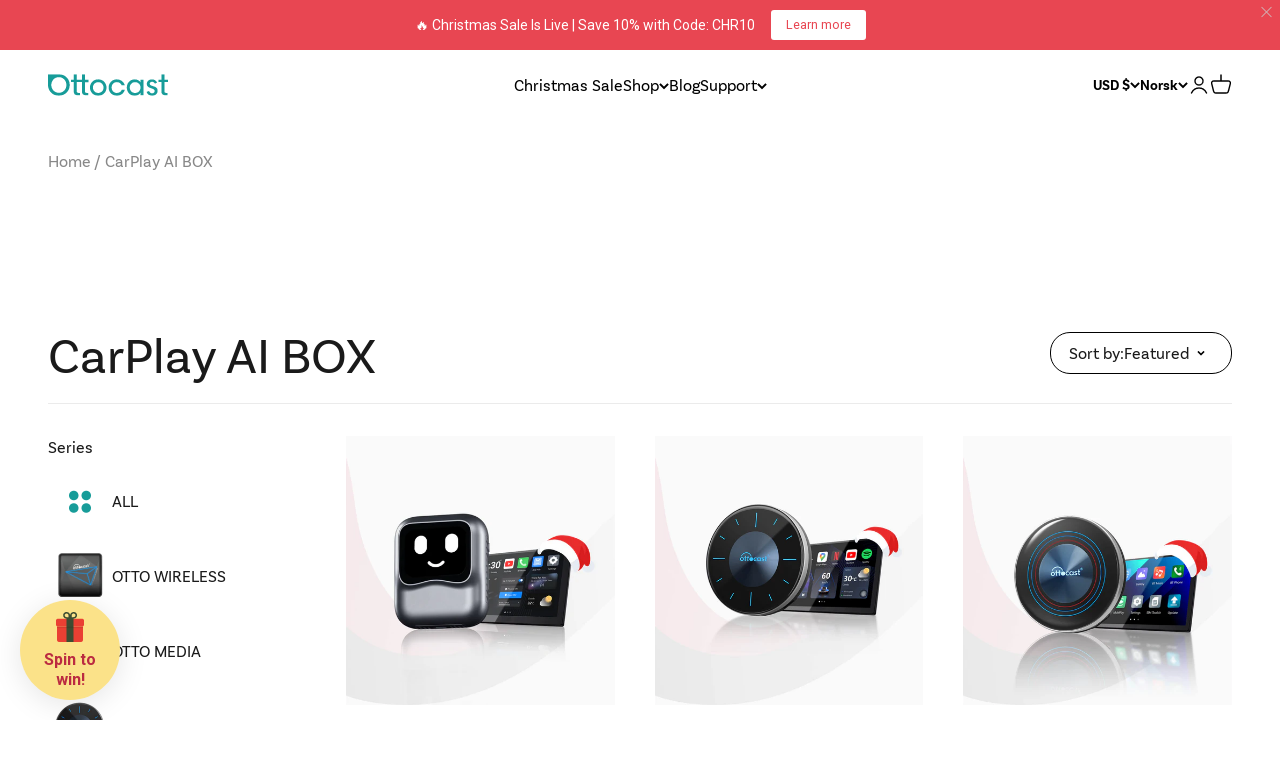

--- FILE ---
content_type: text/html; charset=UTF-8
request_url: https://game.hktapps.com/api/game/init?shop=icartistic.myshopify.com&id=2728&mode=production
body_size: 13044
content:
<html>
<head>
        <link rel="stylesheet"
      href="https://fonts.googleapis.com/css2?family=Abril+Fatface:wght@400;700&amp;family=Advent+Pro:wght@400;700&amp;family=Alegreya+Sans:wght@400;700&amp;family=Alegreya+Sans+SC:wght@400;700&amp;family=Alfa+Slab+One:wght@400;700&amp;family=Allura:wght@400;700&amp;family=Amatic+SC:wght@400;700&amp;family=Archivo+Narrow:wght@400;700&amp;family=Arima+Madurai:wght@400;700&amp;family=Arvo:wght@400;700&amp;family=Baloo+2:wght@400;700&amp;family=Barlow:wght@400;700&amp;family=Barlow+Condensed:wght@400;700&amp;family=Berkshire+Swash:wght@400;700&amp;family=Bevan:wght@400;700&amp;family=BioRhyme:wght@400;700&amp;family=Caveat:wght@400;700&amp;family=Courgette:wght@400;700&amp;family=Dancing+Script:wght@400;700&amp;family=Encode+Sans+Condensed:wght@400;700&amp;family=Engagement:wght@400;700&amp;family=Fredericka+the+Great:wght@400;700&amp;family=Great+Vibes:wght@400;700&amp;family=Gruppo:wght@400;700&amp;family=IBM+Plex+Sans:wght@400;700&amp;family=Josefin+Sans:wght@400;700&amp;family=Josefin+Slab:wght@400;700&amp;family=Kanit:wght@400;700&amp;family=Kranky:wght@400;700&amp;family=Lato:wght@400;700&amp;family=Lora:wght@400;700&amp;family=Love+Ya+Like+A+Sister:wght@400;700&amp;family=Luckiest+Guy:wght@400;700&amp;family=Mansalva:wght@400;700&amp;family=Meddon:wght@400;700&amp;family=Merriweather:wght@400;700&amp;family=Mirza:wght@400;700&amp;family=Monoton:wght@400;700&amp;family=Montserrat:wght@400;700&amp;family=Mr+Dafoe:wght@400;700&amp;family=Neuton:wght@400;700&amp;family=Nunito:wght@400;700&amp;family=Nunito+Sans:wght@400;700&amp;family=Old+Standard+TT:wght@400;700&amp;family=Open+Sans:wght@400;700&amp;family=Orbitron:wght@400;700&amp;family=Oswald:wght@400;700&amp;family=Pacifico:wght@400;700&amp;family=Permanent+Marker:wght@400;700&amp;family=Playfair+Display:wght@400;700&amp;family=Poppins:wght@400;700&amp;family=Press+Start+2P:wght@400;700&amp;family=Purple+Purse:wght@400;700&amp;family=Quicksand:wght@400;700&amp;family=Raleway:wght@400;700&amp;family=Ranchers:wght@400;700&amp;family=Roboto:wght@400;700&amp;family=Roboto+Slab:wght@400;700&amp;family=Rokkitt:wght@400;700&amp;family=Rubik:wght@400;700&amp;family=Sansita:wght@400;700&amp;family=Sarina:wght@400;700&amp;family=Sorts+Mill+Goudy:wght@400;700&amp;family=Source+Sans+Pro:wght@400;700&amp;family=Spirax:wght@400;700&amp;family=Stalemate:wght@400;700&amp;family=Titillium+Web:wght@400;700&amp;family=Ubuntu:wght@400;700&amp;family=Work+Sans:wght@400;700&amp;family=Yesteryear:wght@400;700&amp;display=swap">
    <style>
    .hktapps-game-type-wheel:not(.hktapps-l-t) .hktapps-game-screen .hktapps-game-view-right {
        padding-left: 0;
        padding-right: 0;
    }

    .hktapps-game-type-wheel:not(.hktapps-l-t) .hktapps-game-form {
        padding: 0 40px;
    }

    @media (max-width: 768px) {
        .hktapps-game-type-wheel:not(.hktapps-l-t) .hktapps-game-form {
            padding: 0 25px;
        }
    }

    /* Wheel CSS */
    .hktapps-animation .hktapps-l-n.hktapps-game-type-wheel.hktapps-screen-win .hktapps-main-game,
    .hktapps-animation .hktapps-l-f.hktapps-game-type-wheel.hktapps-screen-win .hktapps-main-game {
        transition: margin-right 0.3s ease;
        -webkit-transition: margin-right 0.3s ease;
    }

    .hktapps-game-type-wheel {
        /* Enter animation */
    }

    .hktapps-game-type-wheel .hktapps-wheel-container {
        animation: hktapps-w-ea 1.2s none cubic-bezier(0.215, 0.61, 0.355, 1);
        animation-fill-mode: forwards;
    }

    .hktapps-game-type-wheel .hktapps-wheel-container.hktapps-playing {
        animation: initial;
    }

    .hktapps-container:not(.hktapps-animation) .hktapps-game-type-wheel .hktapps-wheel-container {
        animation: initial;
    }

    @keyframes hktapps-w-ea {
        0% {
            transform: rotate(-80deg);
        }
        100% {
            transform: rotate(0);
        }
    }

    @media (min-width: 769px) {
        .hktapps-l-n.hktapps-game-type-wheel .hktapps-game-form,
        .hktapps-l-s.hktapps-game-type-wheel .hktapps-game-form,
        .hktapps-l-f.hktapps-game-type-wheel .hktapps-game-form {
            padding-left: 0;
            padding-right: 0;
        }

        .hktapps-l-n.hktapps-game-type-wheel .hktapps-game-screen .hktapps-game-view-right,
        .hktapps-l-s.hktapps-game-type-wheel .hktapps-game-screen .hktapps-game-view-right,
        .hktapps-l-f.hktapps-game-type-wheel .hktapps-game-screen .hktapps-game-view-right {
            padding-right: 40px;
            padding-left: 40px;
        }

        .hktapps-l-n.hktapps-game-type-wheel .hktapps-main-game,
        .hktapps-l-s.hktapps-game-type-wheel .hktapps-main-game,
        .hktapps-l-f.hktapps-game-type-wheel .hktapps-main-game {
            margin-right: -140px;
            max-width: 640px;
        }

        .hktapps-l-n.hktapps-game-type-wheel.hktapps-screen-win .hktapps-main-game,
        .hktapps-l-s.hktapps-game-type-wheel.hktapps-screen-win .hktapps-main-game,
        .hktapps-l-f.hktapps-game-type-wheel.hktapps-screen-win .hktapps-main-game {
            margin-right: 0;
        }

        .hktapps-l-n.hktapps-game-type-wheel .hktapps-wheel,
        .hktapps-l-s.hktapps-game-type-wheel .hktapps-wheel,
        .hktapps-l-f.hktapps-game-type-wheel .hktapps-wheel {
            position: absolute;
            top: 50%;
            left: 30px;
            width: 520px;
            max-width: none;
            margin: -260px 0 0 -330px;
            transform: rotate(90deg);
            -webkit-transform: rotate(90deg);
        }

        .hktapps-l-n.hktapps-game-type-wheel .hktapps-wheel .hktapps-wheel-inner,
        .hktapps-l-s.hktapps-game-type-wheel .hktapps-wheel .hktapps-wheel-inner,
        .hktapps-l-f.hktapps-game-type-wheel .hktapps-wheel .hktapps-wheel-inner {
            padding: 40px;
        }

        .hktapps-l-n.hktapps-game-type-wheel .hktapps-wheel .hktapps-wheel-12,
        .hktapps-l-s.hktapps-game-type-wheel .hktapps-wheel .hktapps-wheel-12,
        .hktapps-l-f.hktapps-game-type-wheel .hktapps-wheel .hktapps-wheel-12 {
            height: auto;
            padding: 0;
        }

        .hktapps-l-n.hktapps-game-type-wheel .hktapps-wheel .hktapps-brake-icon svg,
        .hktapps-l-s.hktapps-game-type-wheel .hktapps-wheel .hktapps-brake-icon svg,
        .hktapps-l-f.hktapps-game-type-wheel .hktapps-wheel .hktapps-brake-icon svg {
            transform: rotate(45deg);
            -webkit-transform: rotate(45deg);
        }

        .hktapps-l-n.hktapps-game-type-wheel .hktapps-wheel-wrapper:after,
        .hktapps-l-s.hktapps-game-type-wheel .hktapps-wheel-wrapper:after,
        .hktapps-l-f.hktapps-game-type-wheel .hktapps-wheel-wrapper:after {
            clear: both;
            display: table;
            content: "";
        }

        .hktapps-l-n.hktapps-game-type-wheel .hktapps-wheel-wrapper .hktapps-l,
        .hktapps-l-s.hktapps-game-type-wheel .hktapps-wheel-wrapper .hktapps-l,
        .hktapps-l-f.hktapps-game-type-wheel .hktapps-wheel-wrapper .hktapps-l {
            float: left;
            margin: -30px 0;
            width: 28%;
        }

        .hktapps-l-n.hktapps-game-type-wheel .hktapps-wheel-wrapper .hktapps-game-form,
        .hktapps-l-s.hktapps-game-type-wheel .hktapps-wheel-wrapper .hktapps-game-form,
        .hktapps-l-f.hktapps-game-type-wheel .hktapps-wheel-wrapper .hktapps-game-form {
            float: right;
            text-align: left;
            width: 65%;
        }
    }

    @media (min-width: 901px) and (max-width: 1300px) {
        .hktapps-l-n.hktapps-game-type-wheel .hktapps-wheel,
        .hktapps-l-f.hktapps-game-type-wheel .hktapps-wheel {
            margin: -240px 0 0 -300px;
            width: 480px;
        }
    }

    @media (min-width: 769px) and (max-width: 1080px) {
        .hktapps-l-n.hktapps-game-type-wheel .hktapps-main-game,
        .hktapps-l-f.hktapps-game-type-wheel .hktapps-main-game {
            max-width: 580px;
        }

        .hktapps-l-n.hktapps-game-type-wheel .hktapps-wheel,
        .hktapps-l-f.hktapps-game-type-wheel .hktapps-wheel {
            width: 420px;
            margin: -210px 0 0 -230px;
        }

        .hktapps-l-n.hktapps-game-type-wheel .hktapps-wheel-wrapper .hktapps-game-form,
        .hktapps-l-f.hktapps-game-type-wheel .hktapps-wheel-wrapper .hktapps-game-form {
            width: 60%;
        }

        .hktapps-l-n.hktapps-game-type-wheel .hktapps-wheel-wrapper .hktapps-l,
        .hktapps-l-f.hktapps-game-type-wheel .hktapps-wheel-wrapper .hktapps-l {
            margin: -5px 0;
        }
    }

    @media (min-height: 800px) and (min-width: 1301px) and (max-width: 1450px) {
        .hktapps-l-n.hktapps-game-type-wheel .hktapps-wheel,
        .hktapps-l-f.hktapps-game-type-wheel .hktapps-wheel {
            width: 480px;
            margin: -240px 0 0 -300px;
        }
    }

    .hktapps-game-type-wheel .hktapps-wheel {
        position: relative;
        max-width: 480px;
        margin: 20px auto 0 auto;
    }

    .hktapps-game-type-wheel .hktapps-wheel .hktapps-brake {
        position: absolute;
        z-index: 10;
        left: 50%;
        top: 10px;
    }

    .hktapps-game-type-wheel .hktapps-wheel .hktapps-brake svg {
        position: absolute;
        height: 24px;
        width: 24px;
        left: 50%;
        top: 50%;
        margin-left: -12px;
        margin-top: -12px;
        transform: rotate(135deg);
        -webkit-transform: rotate(135deg);
    }

    .hktapps-game-type-wheel .hktapps-wheel .hktapps-brake-icon {
        position: absolute;
        background-color: #ffffff;
        width: 40px;
        height: 40px;
        box-shadow: 0 2px 2px 0 rgba(0, 0, 0, 0.23);
        border-radius: 0 50% 50% 50%;
        top: 0;
        left: 50%;
        margin-left: -20px;
        transform: rotate(-135deg);
        -webkit-transform: rotate(-135deg);
    }

    .hktapps-game-type-wheel .hktapps-wheel-inner {
        overflow: hidden;
        padding: 40px 40px 0 40px;
    }

    @media (max-width: 768px) {
        .hktapps-game-type-wheel .hktapps-wheel-inner {
            padding: 40px 25px 0 25px;
        }
    }

    .hktapps-game-type-wheel .hktapps-wheel-12 {
        position: relative;
        height: 0;
        padding-bottom: 50%;
    }

    .hktapps-game-type-wheel .hktapps-wheel-12 .hktapps-wheel-container {
        position: relative;
        z-index: 0;
        width: 100%;
        padding-bottom: 100%;
        transition: transform 10s cubic-bezier(0.26, -0.11, 0, 0.99);
        -webkit-transition: -webkit-transform 10s cubic-bezier(0.38, -0.165, 0, 1);
    }

    .hktapps-game-type-wheel .hktapps-wheel-12 .hktapps-wheel-overplay {
        width: 100%;
        height: 100%;
        border-radius: 50%;
        overflow: hidden;
        -webkit-mask-image: url([data-uri]);
    }

    .hktapps-game-type-wheel .hktapps-wheel-12 .hktapps-absolute-wheel {
        position: absolute;
        top: 0;
        left: 0;
        height: 100%;
        width: 100%;
        overflow: hidden;
        border: 14px solid #435280;
        border-radius: 50%;
        line-height: 0;
        box-shadow: 0 0 35px 0 rgba(0, 0, 0, 0.13);
    }

    .hktapps-game-type-wheel .hktapps-wheel-12 .hktapps-wheel-half {
        position: relative;
        overflow: hidden;
        height: 50%;
        width: 100%;
    }

    .hktapps-game-type-wheel .hktapps-wheel-12 .hktapps-wheel-half:first-child .hktapps-wheel-slice-item {
        top: 100%;
    }

    .hktapps-game-type-wheel .hktapps-wheel-12 .hktapps-wheel-half:last-child .hktapps-wheel-slice-item {
        top: 0;
    }

    .hktapps-game-type-wheel .hktapps-wheel-12 .hktapps-wheel-slice-item {
        position: absolute;
        text-align: right;
        left: 50%;
        width: 51%;
        font-size: 1em;
        transform-origin: 0 0;
        -webkit-transform-origin: 0 0;
    }

    .hktapps-game-type-wheel .hktapps-wheel-12 .hktapps-wheel-slice-item .hktapps-wheel-coupon {
        display: table;
        width: 100%;
        height: 100%;
        transform-origin: 100% 0;
        -webkit-transform-origin: 100% 0;
    }

    .hktapps-game-type-wheel .hktapps-wheel-12 .hktapps-wheel-slice-item .hktapps-wheel-coupon-content {
        display: table-cell;
        vertical-align: middle;
        padding-left: 40px;
        padding-right: 5px;
        line-height: 1.2;
    }

    .hktapps-game-type-wheel .hktapps-wheel-12 .hktapps-wheel-center {
        position: absolute;
        z-index: 1;
        left: 50%;
        top: 50%;
        width: 15%;
        height: 15%;
        margin-left: -7.5%;
        margin-top: -7.5%;
        border-radius: 50%;
        box-shadow: 1px 2px 4px 0 rgba(0, 0, 0, 0.32);
        background-color: #ffffff;
    }

    .hktapps-game-type-wheel .hktapps-wheel-12 .hktapps-wheel-slice-dots {
        position: absolute;
        z-index: 2;
        top: 0;
        left: 0;
        width: 100%;
        height: 100%;
    }

    .hktapps-game-type-wheel .hktapps-wheel-12 .hktapps-wheel-slice-dots .wheel-slice-dot {
        position: absolute;
        top: 50%;
        left: 50%;
        width: 50%;
        transform-origin: 0 0;
        -webkit-transform-origin: 0 0;
    }

    .hktapps-game-type-wheel .hktapps-wheel-12 .hktapps-wheel-slice-dots .hktapps-wheel-slice-dot {
        position: absolute;
        top: -5px;
        border-radius: 5px;
        right: -6px;
        width: 12px;
        height: 10px;
        background-color: #435280;
    }

    @media (max-width: 400px) {
        .hktapps-game-type-wheel .hktapps-wheel-wrapper .hktapps-wheel {
            margin-top: 0;
        }

        .hktapps-game-type-wheel .hktapps-wheel-wrapper .hktapps-wheel .hktapps-brake-icon {
            width: 36px;
            height: 36px;
            margin-left: -18px;
        }

        .hktapps-game-type-wheel .hktapps-wheel-wrapper .hktapps-wheel .hktapps-wheel-slice-item {
            font-size: 0.8em;
        }
    }

    @media (min-width: 769px) {
        .hktapps-l-s.hktapps-game-type-wheel .hktapps-main-game {
            margin-right: 0;
            max-width: 700px;
        }

        .hktapps-l-s.hktapps-game-type-wheel .hktapps-wheel-wrapper .hktapps-game-form {
            width: 60%;
        }

        .hktapps-l-s.hktapps-game-type-wheel .hktapps-wheel-wrapper .hktapps-l {
            width: 35%;
        }

        .hktapps-l-s.hktapps-game-type-wheel .hktapps-wheel {
            margin-left: -290px;
        }
    }

    @media (min-width: 769px) and (max-height: 520px) {
        .hktapps-l-s.hktapps-game-type-wheel .hktapps-l {
            height: 300px;
        }

        .hktapps-l-s.hktapps-game-type-wheel .hktapps-wheel {
            margin-left: -220px;
            width: 440px;
            margin-top: -220px;
        }
    }

    @media (min-width: 769px) and (max-height: 440px) {
        .hktapps-l-s.hktapps-game-type-wheel .hktapps-l {
            height: 400px;
        }
    }
</style>
    
    
    
    
    <style>
    .hktapps-game-screen .hktapps-game-view-left {
        display: none;
    }
    .hktapps-l-t .hktapps-game-screen .hktapps-game-view-right {
        padding-left: 0;
        padding-top: 0;
        padding-right: 0;
    }
    .hktapps-l-t .hktapps-game-screen .hktapps-game-title .hktapps-bg {
        display: block;
    }

    .hktapps-l-t .hktapps-game-screen .hktapps-email-form-container {
        padding: 0 40px;
    }

    @media (max-width: 768px) {
        .hktapps-l-t .hktapps-game-screen .hktapps-email-form-container {
            padding: 0 25px;
        }
    }

    .hktapps-l-l.hktapps-game-and-win .hktapps-main-game {
        max-width: 800px;
    }

    .hktapps-l-l .hktapps-game-screen:after {
        clear: both;
        display: table;
        content: "";
    }

    .hktapps-l-l .hktapps-game-screen .hktapps-game-view-left,
    .hktapps-l-l .hktapps-game-screen .hktapps-game-view-left .hktapps-bg {
        display: block;
        border-bottom-left-radius: 3px;
        border-top-left-radius: 3px;
    }

    .hktapps-l-l .hktapps-game-screen .hktapps-game-view-left .hktapps-bg {
        right: auto;
        width: 35%;
    }

    .hktapps-l-l .hktapps-game-screen .hktapps-game-view-left .hktapps-bg .hktapps-img {
        background-position: left center;
    }

    .hktapps-l-l .hktapps-game-screen .hktapps-game-view-right {
        float: right;
        width: 65%;
    }

    @media (max-width: 768px) {
        .hktapps-l-l .hktapps-game-screen .hktapps-game-view-left .hktapps-bg {
            width: 20%;
        }

        .hktapps-l-l .hktapps-game-screen .hktapps-game-view-right {
            width: 80%;
        }
    }

    @media (max-width: 400px) {
        .hktapps-l-l .hktapps-game-screen .hktapps-game-view-left {
            display: none;
        }

        .hktapps-l-l .hktapps-game-screen .hktapps-game-view-right {
            width: 100%;
        }
    }

    .hktapps-animation .hktapps-game-screen {
        opacity: 1;
        transition: opacity 0.3s ease;
        -webkit-transition: opacity 0.3s ease;
    }

    .hktapps-animation .hktapps-game-screen.hkt-exit {
        opacity: 0;
    }

    .hktapps-l-f .hktapps-game-view-left {
        display: block;
    }

    .hktapps-l-f .hktapps-game-view-left .hktapps-bg {
        display: block;
        border-radius: 3px;
        z-index: 0;
    }

    .hktapps-l-f .hktapps-game-view-left .hktapps-bg .hktapps-img {
        background-position: center center;
    }

    .hktapps-l-f .hktapps-game-view-right {
        position: relative;
        z-index: 1;
    }

    .hktapps-l-s .hktapps-game-screen .hktapps-game-view-left {
        display: block;
    }

    .hktapps-l-s .hktapps-game-screen .hktapps-game-view-left .hktapps-bg.hkt-has-image {
        display: block;
    }

    .hktapps-l-s .hktapps-game-screen .hktapps-game-view-left .hktapps-bg .hktapps-img {
        background-position: center center;
    }
</style>
    <style>
    .hktapps-email-form input.hktapps-hidden {
        position: absolute;
        visibility: hidden;
        z-index: -100;
        outline: none;
        width: 1px;
        height: 1px;
        border: none;
        padding: 0;
    }

    .hktapps-email-form .hktapps-input {
        position: relative;
    }

    .hktapps-email-form .hktapps-input.name {
        display: none;
    }

    .hktapps-email-form .hktapps-input.hktapps-hidden {
        display: none;
    }

    .hktapps-email-form .hktapps-input .hktapps-icon {
        position: absolute;
        z-index: 1;
        top: 11px;
        left: 12px;
        width: 16px;
        height: 16px;
    }

    .hktapps-email-form .hktapps-input .hktapps-icon svg {
        display: block;
        height: 100%;
        width: 100%;
    }

    .hktapps-email-form .hktapps-input input {
        font-family: Ariral, sans-serif;
        font-size: 14px !important;
        font-weight: normal !important;
        font-style: normal !important;
        width: 100%;
        height: 38px !important;
        outline: none !important;
        padding: 0 15px 0 40px !important;
        color: #364269;
        border-radius: 10px;
        background-color: #ffffff !important;
        box-shadow: none !important;
        border: 1px solid #eceff3 !important;
        transition: border-color 0.3s ease;
        -webkit-transition: border-color 0.3s ease;
    }

    .hktapps-email-form .hktapps-input input:hover {
        opacity: 1;
        border-color: #c5c5c5 !important;
    }

    .hktapps-email-form .hktapps-input input::-webkit-input-placeholder {
        color: #babcbf;
    }

    .hktapps-email-form .hktapps-input input::-moz-placeholder {
        color: #babcbf;
    }

    .hktapps-email-form .hktapps-input input:-ms-input-placeholder {
        color: #babcbf;
    }

    .hktapps-email-form .hktapps-input input:-moz-placeholder {
        color: #babcbf;
    }

    .hktapps-email-form .hktapps-input input:-webkit-autofill {
        border-color: #eceff3;
        -webkit-text-fill-color: #364267 !important;
        -webkit-box-shadow: 0 0 0 1000px #ffffff inset !important;
    }

    .hktapps-email-form .hktapps-input.hkt-invalid input {
        box-shadow: none;
        border: 1px solid #ff7f7f !important;
    }

    .hktapps-email-form .hktapps-input.hkt-invalid input:-webkit-autofill {
        border-color: #ff7f7f;
        -webkit-box-shadow: 0 0 0 1000px #ffffff inset;
        -webkit-text-fill-color: #364267 !important;
    }

    .hktapps-email-form .hktapps-input-row:after {
        clear: both;
        display: table;
        content: "";
    }

    .hktapps-email-form .hktapps-input-row.hktapps-2 .hktapps-input {
        float: left;
        width: 48%;
    }

    .hktapps-email-form .hktapps-input-row.hktapps-2 .hktapps-input.name {
        display: block;
    }

    .hktapps-email-form .hktapps-input-row.hktapps-2 .hktapps-input:not(:last-child) {
        margin-right: 4%;
    }

    .hktapps-email-form .hktapps-input-error {
        font-size: 12px;
        color: #ff7f7f;
        margin-top: 10px;
        margin-bottom: -10px;
    }

    .hktapps-email-form .hktapps-input-error.hktapps-hidden {
        display: none;
    }

    .hktapps-email-form .hktapps-play-btn {
        margin-top: 20px;
    }

    @media (max-width: 540px) {
        .hktapps-email-form .hktapps-input-row.hktapps-2 .hktapps-input {
            width: 100%;
        }

        .hktapps-email-form .hktapps-input-row.hktapps-2 .hktapps-input:not(:last-child) {
            margin-bottom: 10px;
            margin-right: 0;
        }
    }

    .hktapps-email-form .hktapps-gdpr {
        margin-top: 10px;
        margin-bottom: -5px;
        color: #a7a9aa;
        font-size: 13px;
        line-height: 1.5;
    }

    .hktapps-email-form .hkt-invalid {
        animation-fill-mode: both;
        animation: hktapps-f-nop 0.5s none ease;
    }

    @keyframes hktapps-f-nop {
        from, to {
            transform: translate(0, 0);
        }
        20%, 60% {
            transform: translate(-3px, 0);
        }
        40%, 80% {
            transform: translate(3px, 0);
        }
    }

    .hktapps-email-form-container {
        position: relative;
        z-index: 1;
    }

    .hktapps-email-form-container.hktapps-no-icons .hktapps-input svg {
        display: none;
    }

    .hktapps-email-form-container.hktapps-no-icons .hktapps-input input {
        padding-left: 15px !important;
    }

    .hktapps-email-form-container.hktapps-no-icons .hktapps-input .hktapps-icon {
        z-index: -1;
    }

    .hktapps-check-sw {
        display: inline-block;
        vertical-align: top;
        cursor: pointer;
    }

    .hktapps-check-sw:hover .hktapps-checkbox:not(.hkt-checked) {
        border-color: #c5c5c5;
    }

    .hktapps-check-sw.hktapps-hidden {
        display: none;
    }

    .hktapps-check-sw.hkt-invalid .hktapps-checkbox:not(.hkt-checked) {
        border-color: #ff7f7f;
    }

    .hktapps-checkbox {
        position: relative;
        cursor: pointer;
        overflow: hidden;
        display: inline-block;
        vertical-align: middle;
        width: 18px;
        height: 18px;
        border: 1px solid #eceff3;
        border-radius: 3px;
        margin-right: 5px;
        top: -0.1em;
        -webkit-transition: background-color 0.4s ease, border-color 0.4s ease;
        transition: background-color 0.4s ease, border-color 0.4s ease;
    }

    .hktapps-checkbox:not(.hkt-checked) {
        background-color: #ffffff !important;
    }

    .hktapps-checkbox:not(.hkt-checked):hover {
        border-color: #c5c5c5;
    }

    .hktapps-checkbox.hkt-checked {
        background-color: #0f8af9;
    }

    .hktapps-checkbox.hkt-checked svg {
        top: 50%;
    }

    .hktapps-checkbox svg {
        position: absolute;
        left: 50%;
        top: -5px;
        width: 10px;
        height: 10px;
        margin-left: -5px;
        margin-top: -5px;
        transition: top 0.3s ease;
        -webkit-transition: top 0.3s ease;
    }
</style>
    <style>
    .hktapps-game-title {
        position: relative;
    }
    .hktapps-game-title .hktapps-title,
    .hktapps-game-title .hktapps-subtitle,
    .hktapps-game-title .hktapps-logo {
        position: relative;
        z-index: 1;
    }
    .hktapps-game-title .hktapps-bg {
        border-top-right-radius: 3px;
        border-top-left-radius: 3px;
    }
    .hktapps-game-title .hktapps-bg .hktapps-img {
        background-position: center top;
    }
    .hktapps-game-title .hktapps-logo {
        line-height: 0;
        text-align: center;
    }
    .hktapps-game-title .hktapps-logo img {
        display: none;
        outline: none;
        border: none;
    }
    .hktapps-game-title .hktapps-logo.hkt-logo {
        margin-bottom: 24px;
    }
    .hktapps-game-title .hktapps-logo.hkt-logo img {
        display: inline;
        width: 1em;
        height: auto;
    }
    @media (max-width: 540px) {
        .hktapps-game-title .hktapps-logo.hkt-logo img {
            width: 0.7em;
        }
    }

    .hktapps-l-t .hktapps-game-title {
        margin-bottom: 2em;
        padding: 40px 40px;
    }

    @media (max-width: 768px) {
        .hktapps-l-t .hktapps-game-title {
            padding: 25px 25px;
        }
    }

    .hktapps-l-t .hktapps-game-title .hktapps-subtitle {
        margin-bottom: 0;
    }
</style>
    <style>
    .hover-bg{
        position: relative;
    }
    .hover-bg::before {
        position: absolute;
        content: "";
        height: 100%;
        z-index: 88888;
        top: 0;
        left: 0;
        border: 1px solid transparent;
        cursor: pointer;
        width: 100%;
    }
    .hover-bg:hover::before {
        padding: 9px;
        margin: -10px;
        border-color: #120497;
        background-color: rgba(18,4,151,.2);
    }

    body.hktapps-ios-fix {
        position: fixed;
    }

    .hktapps-container {
        color: #333333;
        font-family: Arial, sans-serif;
        font-size: 16px;
    }

    .hktapps-container a:empty {
        display: inline;
    }

    .hktapps-container div:empty {
        display: block;
    }

    .hktapps-container button {
        display: block;
        background: none;
        box-shadow: none;
        appearance: none;
        -webkit-appearance: none;
        -moz-appearance: none;
        outline: none;
        border: none;
    }

    .hktapps-container button:active {
        background: none;
    }

    .hktapps-container .hktapps-nosel {
        -webkit-touch-callout: none;
        -webkit-user-select: none;
        -khtml-user-select: none;
        -moz-user-select: none;
        -ms-user-select: none;
        user-select: none;
    }

    .hktapps-container * {
        box-sizing: border-box;
        -webkit-box-sizing: border-box;
        -moz-box-sizing: border-box;
    }

    .hktapps-container a {
        color: inherit;
    }

    .hktapps-container input[type="text"],
    .hktapps-container input[type="email"] {
        transform: translate3d(0, 0, 0);
        -webkit-transform: translate3d(0, 0, 0);
    }

    .hktapps-container input[type="text"],
    .hktapps-container input[type="text"] input[type="submit"],
    .hktapps-container input[type="email"],
    .hktapps-container input[type="email"] input[type="submit"] {
        line-height: normal;
        outline: none;
        appearance: none;
        -webkit-appearance: none;
        -moz-appearance: none;
    }

    .hktapps-container .hktapps-button {
        position: relative;
        line-height: 1.4;
        border-radius: 8px;
        background-color: #0f8af8;
        font-size: 12px;
        color: white;
        text-align: center;
        padding: 11px 20px;
        user-select: none;
        -webkit-transition: -webkit-transform 0.2s ease, opacity 0.2s ease;
        transition: transform 0.2s ease, opacity 0.2s ease;
        -webkit-touch-callout: none;
        -webkit-user-select: none;
        -khtml-user-select: none;
        -moz-user-select: none;
        -ms-user-select: none;
        cursor: pointer;
    }

    .hktapps-container .hktapps-button .hktapps-load {
        position: absolute;
        visibility: hidden;
        border-top: 1.1em solid rgba(255, 255, 255, 0.2);
        border-right: 1.1em solid rgba(255, 255, 255, 0.2);
        border-bottom: 1.1em solid rgba(255, 255, 255, 0.2);
        border-left: 1.1em solid #ffffff;
        font-size: 2px;
        top: 50%;
        left: 50%;
        margin-top: -5em;
        margin-left: -5em;
        transform: translateZ(0);
        -webkit-transform: translateZ(0);
        -ms-transform: translateZ(0);
        animation: hktapps-submit-load 1.1s infinite linear;
        -webkit-animation: hktapps-submit-load 1.1s infinite linear;
    }

    .hktapps-container .hktapps-button .hktapps-load, .hktapps-container .hktapps-button .hktapps-load:after {
        height: 10em;
        width: 10em;
        border-radius: 50%;
    }

    .hktapps-container .hktapps-button.hkt-submitting {
        color: transparent !important;
    }

    .hktapps-container .hktapps-button.hkt-submitting .hktapps-load {
        visibility: visible;
    }

    .hktapps-container .hktapps-button.hkt-submitted {
        display: none;
        transition: opacity 0.4s linear;
        -webkit-transition: opacity 0.4s linear;
    }

    .hktapps-container .hktapps-button:hover {
        opacity: 0.8;
    }

    .hktapps-container .hktapps-button:active {
        outline: none;
        transform: translateZ(0) scale(0.9);
        -webkit-transform: translateZ(0) scale(0.9);
    }

    .hktapps-container .hktapps-button-container {
        text-align: center;
    }

    .hktapps-container .hktapps-button-container .hktapps-button {
        vertical-align: top;
        display: inline-block;
    }

    .hktapps-game-and-win {
        visibility: visible !important;
        position: fixed;
        z-index: 9999999;
        top: 0;
        left: 0;
        right: 0;
        bottom: 0;
        opacity: 1 !important;
        background: #00000099;
        text-align: center;
        white-space: nowrap;
        overflow-y: auto;
        overflow-x: hidden;
        padding: 44px 16px;
        transition: opacity 0.4s linear;
        -webkit-overflow-scrolling: touch;
        -webkit-transition: opacity 0.4s linear;
    }

    .hktapps-game-and-win.hktapps-screen-game .hktapps-game-screen {
        display: block;
    }

    .hktapps-game-and-win.hktapps-screen-win .hktapps-win-screen {
        display: block;
    }

    .hktapps-game-and-win.hktapps-hidden {
        visibility: hidden !important;
        opacity: 0 !important;
        pointer-events: none !important;
        transition: opacity 0.4s linear, visibility 0.4s linear, pointer-events 0.4s linear;
        -webkit-transition: opacity 0.4s linear, visibility 0.4s linear, pointer-events 0.4s linear;
    }

    .hktapps-game-and-win.hktapps-hidden .hktapps-main-game {
        transform: scale3d(0.9, 0.9, 1);
        -webkit-transform: scale3d(0.9, 0.9, 1);
    }

    .hktapps-game-and-win:before {
        display: inline-block;
        content: '';
        opacity: 0;
        vertical-align: middle;
        margin-right: -0.3em;
        height: 100%;
    }

    .hktapps-game-and-win .hktapps-main-game {
        position: relative;
        font-family: Arial, sans-serif;
        color: #333333;
        width: 100%;
        max-width: 500px;
        height: auto;
        background: white;
        border-radius: 3px;
        display: inline-block;
        vertical-align: middle;
        text-align: center;
        white-space: normal;
        font-weight: normal;
        transition: transform 0.4s ease;
        -webkit-transition: -webkit-transform 0.4s ease;
    }

    .hktapps-game-and-win .hktapps-cross {
        position: absolute;
        z-index: 2;
        width: 50px;
        height: 50px;
        top: 0;
        right: 0;
        transition: opacity 0.3s ease;
        -webkit-transition: opacity 0.3s ease;
        cursor: pointer;
    }

    .hktapps-game-and-win .hktapps-cross:hover {
        opacity: 0.8;
    }

    .hktapps-game-and-win .hktapps-cross svg {
        position: absolute;
        right: 12px;
        top: 12px;
        height: 25px;
        width: 25px;
    }

    .hktapps-game-and-win .hktapps-title {
        color: #364269;
        font-size: 48px;
        line-height: 0;
    }

    .hktapps-game-and-win .hktapps-title div {
        line-height: 1.15;
        margin-bottom: 0.3em;
        font-size: 1em;
    }

    .hktapps-game-and-win .hktapps-subtitle {
        margin-bottom: 1.5em;
        color: #4d5963;
        font-size: 16px;
        line-height: 1.4;
        font-weight: normal;
    }

    @media (max-width: 768px) {
        .hktapps-game-and-win:before {
            content: none;
        }

        .hktapps-game-and-win .hktapps-main-game {
            display: block;
            margin: 0 auto;
        }
    }

    @media (max-width: 540px) {
        .hktapps-game-and-win .hktapps-cross {
            right: -10px;
            top: -40px;
            height: 60px;
            width: 60px;
        }

        .hktapps-game-and-win .hktapps-cross svg {
            width: 22px;
            top: 9px;
            right: 10px;
            height: 22px;
        }

        .hktapps-game-and-win .hktapps-title {
            font-size: 34px;
        }

        .hktapps-game-and-win .hktapps-title div {
            font-size: 0.7em;
        }
    }

    .hktapps-game-and-win .hktapps-disclaimer {
        line-height: 1.4;
        font-size: 13px;
        margin-top: 20px;
        color: #a7a9ad;
    }

    @-webkit-keyframes hktapps-submit-load {
        0% {
            transform: rotate(0deg);
            -webkit-transform: rotate(0deg);
        }
        100% {
            transform: rotate(360deg);
            -webkit-transform: rotate(360deg);
        }
    }

    @keyframes hktapps-submit-load {
        0% {
            transform: rotate(0deg);
            -webkit-transform: rotate(0deg);
        }
        100% {
            transform: rotate(360deg);
            -webkit-transform: rotate(360deg);
        }
    }

    .hktapps-container.hktapps-edit-mode .hktapps-game-and-win,
    .hktapps-container.hktapps-image-mode .hktapps-game-and-win {
        transition: none;
        -webkit-transition: none;
    }

    .hktapps-container.hktapps-edit-mode .hktapps-main-game,
    .hktapps-container.hktapps-image-mode .hktapps-main-game {
        transition: none;
        -webkit-transition: none;
    }

    .hktapps-container.hktapps-image-mode .hktapps-game-and-win {
        background: transparent;
    }

    .hktapps-container.hktapps-image-mode .hktapps-main-game {
        box-shadow: 0 0 15px 0 rgba(0, 0, 0, 0.1);
    }

    .hktapps-game-screen,
    .hktapps-win-screen {
        display: none;
    }

    .hktapps-game-screen .hktapps-game-view-right,
    .hktapps-win-screen {
        padding: 40px 40px;
    }

    @media (max-width: 768px) {
        .hktapps-game-screen .hktapps-game-view-right,
        .hktapps-win-screen {
            padding: 25px 25px;
        }
    }

    .hktapps-l-t .hktapps-xp-t {
        padding: 0 40px;
    }

    @media (max-width: 768px) {
        .hktapps-l-t .hktapps-xp-t {
            padding: 0 25px;
        }
    }

    .hktapps-bg {
        display: none;
        overflow: hidden;
        background: #FFFFFF;
    }

    .hktapps-bg,
    .hktapps-bg .hktapps-img {
        position: absolute;
        top: 0;
        left: 0;
        right: 0;
        bottom: 0;
    }

    .hktapps-bg .hktapps-img {
        opacity: 0.5;
        background-size: cover;
        background-repeat: no-repeat;
    }

    /* Big screen fixes */
    @media (min-height: 800px) and (min-width: 1300px) {
        .hktapps-game-and-win:not(.hktapps-l-s).hktapps-hidden .hktapps-main-game {
            transform: scale3d(1.05, 1.05, 1);
            -webkit-transform: scale3d(1.05, 1.05, 1);
        }

        .hktapps-game-and-win:not(.hktapps-l-s) .hktapps-main-game {
            transform: scale(1.2, 1.2);
            -webkit-transform: scale(1.2, 1.2);
        }
    }

    /* Left side */
    .hktapps-l-s.hktapps-game-and-win {
        text-align: left;
        padding: 0;
    }

    .hktapps-l-s.hktapps-game-and-win.hktapps-hidden .hktapps-main-game {
        transform: translateX(-100%);
        -webkit-transform: translateX(-100%);
        transition-duration: 0.4s;
        transition-timing-function: ease-in;
    }

    .hktapps-l-s .hktapps-main-game {
        border-radius: 0;
        min-height: 100%;
        transition-duration: 0.4s;
        transition-timing-function: ease-out;
    }

    .hktapps-l-s .hktapps-view-table {
        display: table;
        width: 100%;
        height: 100vh;
        padding-top: 15px;
        padding-bottom: 15px;
        border-spacing: 0;
    }

    .hktapps-l-s .hktapps-view-center {
        vertical-align: middle;
        display: table-cell;
    }

    @media (max-width: 768px) {
        .hktapps-l-s.hktapps-game-and-win {
            padding-right: 15px;
        }

        .hktapps-l-s.hktapps-game-and-win .hktapps-main-game {
            margin: 0;
        }

        .hktapps-l-s.hktapps-game-and-win .hktapps-cross {
            right: 10px;
            top: 10px;
        }
    }
</style>
    <style>
    .hktapps-win {
        position: relative;
        z-index: 1;
        text-align: center;
    }

    .hktapps-win .hktapps-code-email,
    .hktapps-win .hktapps-code-lose,
    .hktapps-win .hktapps-code-desc {
        display: none;
    }

    .hktapps-win .hktapps-code-desc .hktapps-discount-code-label {
        margin: 0.7em 0 0 0;
    }

    .hktapps-win.by-email .hktapps-code-email {
        display: block;
    }

    .hktapps-win.by-email .hktapps-code-direct {
        display: none;
    }

    .hktapps-win.losing .hktapps-code-lose {
        display: block;
    }

    .hktapps-win.losing .hktapps-code-direct {
        display: none;
    }

    .hktapps-win.hkt-wdesc .hktapps-code-desc {
        display: block;
    }

    .hktapps-win .hktapps-label {
        font-size: 16px;
        margin-bottom: 20px;
        color: #4d5963;
        font-weight: normal;
        line-height: 1.4;
    }

    .hktapps-win .hktapps-coupon-label {
        color: white;
        font-size: 38px;
        line-height: 0;
    }

    .hktapps-win .hktapps-coupon-label div {
        margin-bottom: 1.2em;
        line-height: 1.3;
    }

    .hktapps-win .hktapps-discount-code-label {
        font-size: 16px;
        color: white;
        line-height: 1.4;
        margin-bottom: 0.7em;
        white-space: pre-line;
    }

    .hktapps-win .hktapps-code {
        color: #ffffff;
        font-size: 20px;
        text-align: center;
        padding: 10px 20px;
        line-height: 0;
        border: 2px dashed #ffffff;
        border-radius: 25px;
    }

    .hktapps-win .hktapps-code span {
        line-height: 1.3;
    }

    .hktapps-win .hktapps-ticket-container {
        position: relative;
        margin: 0 auto 30px auto;
        padding: 40px 40px;
        max-width: 400px;
    }

    .hktapps-win .hktapps-ticket {
        position: absolute;
        z-index: 0;
        top: 0;
        left: 0;
        width: 100%;
        height: 100%;
        border-radius: 10px;
        box-shadow: 0 0 30px rgba(0, 0, 0, 0.08);
    }

    .hktapps-win .hktapps-ticket .hktapps-ticket-coupon-round-content {
        position: absolute;
        top: 50%;
        margin-top: -25px;
        width: 25px;
        height: 50px;
    }

    .hktapps-win .hktapps-ticket .hktapps-ticket-coupon-round-content.l {
        left: 0;
    }

    .hktapps-win .hktapps-ticket .hktapps-ticket-coupon-round-content.l .hktapps-ticket-coupon-round {
        transform: rotate(180deg);
        -webkit-transform: rotate(180deg);
        left: auto;
        right: 0;
    }

    .hktapps-win .hktapps-ticket .hktapps-ticket-coupon-round-content.r {
        right: 0;
    }

    .hktapps-win .hktapps-ticket .hktapps-ticket-coupon-round {
        position: absolute;
        background-color: transparent;
        height: 50px;
        width: 50px;
        left: 0;
        top: 0;
        overflow: hidden;
        border-top-left-radius: 25px;
        border-bottom-left-radius: 25px;
    }

    .hktapps-win .hktapps-ticket .hktapps-ticket-coupon-round:after {
        position: absolute;
        content: "";
        top: -100%;
        left: 15%;
        width: 300%;
        height: 300%;
        box-shadow: inset 0 0 30px rgba(0, 0, 0, 0.3);
        border-bottom-left-radius: 30px;
        transform: rotate(45deg);
        -webkit-transform: rotate(45deg);
    }

    .hktapps-win .hktapps-win-c {
        z-index: 1;
        position: relative;
    }

    .hktapps-win .hktapps-conf {
        position: absolute;
        z-index: 0;
        opacity: 0.2;
        width: 100%;
    }

    .hktapps-win .hktapps-conf.t {
        top: 0;
    }

    .hktapps-win .hktapps-conf.b {
        bottom: -10px;
    }

    .hktapps-win .hktapps-conf.b svg {
        transform: scale(-1);
        -webkit-transform: scale(-1);
    }

    .hktapps-game-and-win:not(.hktapps-l-s) .hktapps-win-screen .hktapps-bg {
        border-radius: 3px;
    }

    .hktapps-win-screen {
        overflow: hidden;
    }

    .hktapps-win-screen.hktapps-custom-bg .hktapps-ticket {
        mask-composite: intersect;
        mask-image: radial-gradient(circle at 0% 50%, rgba(0, 0, 0, 0) 25px, black 25px), radial-gradient(circle at 100% 50%, rgba(0, 0, 0, 0) 25px, black 25px);
        -webkit-mask-image: radial-gradient(circle at 0% 50%, rgba(0, 0, 0, 0) 25px, black 25px), radial-gradient(circle at 100% 50%, rgba(0, 0, 0, 0) 25px, black 25px);
        -webkit-mask-composite: destination-in;
    }

    .hktapps-win-screen.hktapps-custom-bg .hktapps-ticket .hktapps-ticket-coupon-round {
        background: transparent !important;
    }

    .hktapps-win-screen.hktapps-custom-bg .hktapps-bg {
        display: block;
    }

    .hktapps-animation .hktapps-win-screen {
        opacity: 0;
        transition: opacity 0.5s ease;
        -webkit-transition: opacity 0.5s ease;
    }

    .hktapps-animation .hktapps-win-screen.hktapps-opacity-appear {
        opacity: 1;
    }

    .hktapps-animation .hktapps-win-screen.hktapps-opacity-appear .hktapps-ticket-container {
        animation: hktapps-t-enter 0.8s none ease 0.3s;
        -webkit-animation: hktapps-t-enter 0.8s none ease 0.3s;
        animation-fill-mode: both;
        -webkit-animation-fill-mode: both;
    }

    @-webkit-keyframes hktapps-t-enter {
        0% {
            -webkit-transform: scale(0.6, 0.6);
            opacity: 0;
        }
        40% {
            opacity: 1;
            -webkit-transform: rotate(0deg) scale(1.1, 1.1);
        }
        50% {
            -webkit-transform: rotate(-3deg) scale(1.1, 1.1);
        }
        70% {
            -webkit-transform: rotate(3deg) scale(1.1, 1.1);
        }
        80% {
            -webkit-transform: rotate(0deg) scale(1.1, 1.1);
        }
        100% {
            -webkit-transform: scale(1, 1);
        }
    }

    @keyframes hktapps-t-enter {
        0% {
            transform: scale(0.6, 0.6);
            opacity: 0;
        }
        40% {
            opacity: 1;
            transform: rotate(0deg) scale(1.1, 1.1);
        }
        50% {
            transform: rotate(-3deg) scale(1.1, 1.1);
        }
        70% {
            transform: rotate(3deg) scale(1.1, 1.1);
        }
        80% {
            transform: rotate(0deg) scale(1.1, 1.1);
        }
        100% {
            transform: scale(1, 1);
        }
    }

    @media (max-width: 460px) {
        .hktapps-win .hktapps-coupon-label div {
            font-size: 0.73em;
        }

        .hktapps-win .hktapps-code span {
            font-size: 0.8em;
        }

        .hktapps-win .hktapps-ticket-container {
            padding: 30px 30px;
        }

        .hktapps-win .hktapps-ticket .hktapps-ticket-coupon-round-content {
            width: 20px;
            height: 40px;
            margin-top: -20px;
        }

        .hktapps-win .hktapps-ticket .hktapps-ticket-coupon-round {
            width: 40px;
        }
    }
</style>
    <style>
    .hktapps-teaser {
        visibility: visible !important;
        position: fixed;
        opacity: 1 !important;
        z-index: 99999;
        text-align: center;
        -webkit-transition: -webkit-transform 0.4s ease, opacity 0.5s ease, visibility 0.5s ease;
        transition: transform 0.4s ease, opacity 0.5s ease, visibility 0.5s ease;
    }

    .hktapps-teaser.hkt-noanim {
        transition: none;
        -webkit-transition: none;
    }

    .hktapps-teaser.hktapps-hidden {
        visibility: hidden !important;
        opacity: 0 !important;
        pointer-events: none;
    }

    .hktapps-teaser .hktapps-teaser-container {
        position: relative;
        visibility: visible;
        cursor: pointer;
        transition: opacity 0.3s ease;
        -webkit-transition: opacity 0.3s ease;
    }

    .hktapps-teaser .hktapps-teaser-container:hover {
        opacity: 0.9;
    }

    .hktapps-teaser .hktapps-background,
    .hktapps-teaser .hkt-img {
        position: absolute;
        top: 0;
        right: 0;
        bottom: 0;
        left: 0;
    }

    .hktapps-teaser .hkt-img {
        background-size: cover;
        background-position: center center;
        background-repeat: no-repeat;
    }

    .hktapps-teaser .hktapps-background {
        z-index: 0;
        overflow: hidden;
        box-shadow: 0 5px 30px 0 rgba(0, 0, 0, 0.1);
        background-color: #ffffff;
    }

    .hktapps-teaser .hkt-content {
        display: table;
        position: relative;
        z-index: 1;
        font-size: 16px;
        line-height: 1.3;
        width: 100%;
        height: 100%;
    }

    .hktapps-teaser .hkt-content .hktapps-center-content {
        display: table-cell;
        vertical-align: middle;
    }

    .hktapps-teaser .hktapps-text-before {
        display: inline-block;
        margin-bottom: -0.2em;
        vertical-align: top;
    }

    .hktapps-teaser .hkt-icon {
        display: none;
        vertical-align: top;
        line-height: 0;
    }

    .hktapps-teaser .hkt-icon svg {
        overflow: visible;
        width: auto;
        max-width: 2.5em;
        height: 2.5em;
    }

    .hktapps-teaser .hkt-icon.hkt-visible {
        display: inline-block;
    }

    .hktapps-teaser .hkt-icon.hkt-notext + .hktapps-text-before {
        display: none;
    }

    .hktapps-container.hktapps-edit-mode .hktapps-teaser {
        z-index: 1000000001;
        transition: none;
        -webkit-transition: none;
    }

    /* Positioning */
    .hkt-pos-l {
        left: 0;
    }

    .hkt-pos-r {
        right: 0;
    }

    .hkt-pos-t {
        top: 0;
    }

    .hkt-pos-b {
        bottom: 0;
    }

    .hkt-ty-rec.hkt-pos-l,
    .hkt-ty-cir.hkt-pos-l {
        left: 20px;
    }

    .hkt-ty-rec.hkt-pos-r,
    .hkt-ty-cir.hkt-pos-r {
        right: 20px;
    }

    .hkt-ty-cir.hkt-pos-t {
        top: 20px;
    }

    .hkt-ty-cir.hkt-pos-b {
        bottom: 20px;
    }

    /* Types */
    .hkt-ty-cor {
        overflow: hidden;
        width: 2em;
        height: 2em;
        padding: 13px;
        box-sizing: content-box;
    }

    .hkt-ty-cor .hktapps-teaser-container {
        font-size: inherit;
        position: absolute;
        width: 2.83em;
        height: 1.415em;
        padding: 0.4em 0.7em 0.1em 0.7em;
    }

    .hkt-ty-cor.hkt-pos-t .hktapps-teaser-container {
        top: 0;
    }

    .hkt-ty-cor.hkt-pos-b .hktapps-teaser-container {
        bottom: 0;
        padding-bottom: 0.4em;
        padding-top: 0.1em;
    }

    .hkt-ty-cor.hkt-pos-l .hktapps-teaser-container {
        left: 0;
    }

    .hkt-ty-cor.hkt-pos-r .hktapps-teaser-container {
        right: 0;
    }

    .hkt-ty-cor.hkt-pos-t-l .hktapps-teaser-container {
        transform-origin: left top;
        transform: rotate(-45deg) translateX(-50%);
    }

    .hkt-ty-cor.hkt-pos-t-r .hktapps-teaser-container {
        transform-origin: right top;
        transform: rotate(45deg) translateX(50%);
    }

    .hkt-ty-cor.hkt-pos-b-l .hktapps-teaser-container {
        transform-origin: left bottom;
        transform: rotate(45deg) translateX(-50%);
    }

    .hkt-ty-cor.hkt-pos-b-r .hktapps-teaser-container {
        transform-origin: right bottom;
        transform: rotate(-45deg) translateX(50%);
    }

    .hkt-ty-rec.hkt-pos-b .hktapps-background {
        border-top-left-radius: 4px;
        border-top-right-radius: 4px;
    }

    .hkt-ty-rec.hkt-pos-t .hktapps-background {
        border-bottom-left-radius: 4px;
        border-bottom-right-radius: 4px;
    }

    .hkt-ty-rec .hkt-content {
        height: auto;
        padding: 1em 1.8em;
    }

    .hkt-ty-rec .hkt-icon {
        position: relative;
        margin-right: 0.8em;
    }

    .hkt-ty-rec .hkt-icon.spt-gift, .hkt-ty-rec .hkt-icon.spt-pumpkin {
        top: -0.1em;
    }

    .hkt-ty-rec .hktapps-text-before {
        text-align: left;
    }

    .hkt-ty-rec .hkt-icon,
    .hkt-ty-rec .hktapps-text-before {
        vertical-align: middle;
    }

    .hkt-ty-cir {
        height: 1em;
        width: 1em;
    }

    .hkt-ty-cir .hktapps-teaser-container {
        padding: 0.1em;
        width: 100%;
        height: 100%;
    }

    .hkt-ty-cir .hktapps-background {
        border-radius: 50%;
    }

    .hkt-ty-cir .hkt-icon,
    .hkt-ty-cor .hkt-icon {
        width: 100%;
        margin-bottom: 0.7em;
    }

    .hkt-ty-cir .hkt-icon.hkt-notext,
    .hkt-ty-cor .hkt-icon.hkt-notext {
        margin-bottom: 0;
    }

    .hkt-ty-rec .hkt-icon.hkt-notext {
        margin-right: 0;
    }

    .hkt-an {
        animation: none 0.8s none ease;
        animation-fill-mode: both;
    }

    .hkt-an-bnc.hkt-pos-t.hkt-an {
        animation-name: hkt-an-bnc-t;
    }

    .hkt-an-bnc.hkt-pos-b.hkt-an {
        animation-name: hkt-an-bnc-b;
    }

    @keyframes hkt-an-bnc-t {
        0%, 20%, 50%, 80%, 100% {
            transform: translateY(0);
        }
        40% {
            transform: translateY(30%);
        }
        60% {
            transform: translateY(15%);
        }
    }

    @keyframes hkt-an-bnc-b {
        0%, 20%, 50%, 80%, 100% {
            transform: translateY(0);
        }
        40% {
            transform: translateY(-30%);
        }
        60% {
            transform: translateY(-15%);
        }
    }

    @keyframes hkt-an-fla {
        from,
        50%,
        to {
            opacity: 1;
        }
        25%,
        75% {
            opacity: 0;
        }
    }

    .hkt-an-fla.hkt-an {
        animation-name: hkt-an-fla;
    }

    @keyframes hkt-an-pul {
        from, to {
            transform: scale(1, 1);
        }
        50% {
            transform: scale(1.1, 1.1);
        }
    }

    .hkt-an-pul.hkt-an {
        animation-name: hkt-an-pul;
        animation-duration: 0.5s;
    }

    @keyframes hkt-an-rub {
        from, to {
            transform: scale(1, 1);
        }
        30% {
            transform: scale(1.25, 0.75);
        }
        40% {
            transform: scale(0.75, 1.25);
        }
        50% {
            transform: scale(1.15, 0.85);
        }
        65% {
            transform: scale(0.95, 1.05);
        }
        75% {
            transform: scale(1.05, 0.95);
        }
    }

    .hkt-an-rub.hkt-an {
        animation-name: hkt-an-rub;
    }

    @keyframes hkt-an-sha {
        from, to {
            transform: translate(0, 0);
        }
        10%, 30%, 50%, 70%, 90% {
            transform: translate(-10px, 0);
        }
        20%, 40%, 60%, 80% {
            transform: translate(10px, 0);
        }
    }

    .hkt-an-sha.hkt-an {
        animation-name: hkt-an-sha;
    }

    @keyframes hkt-an-swi {
        from, to {
            transform: rotateZ(0deg);
        }
        20% {
            transform: rotateZ(15deg);
        }
        40% {
            transform: rotateZ(-10deg);
        }
        60% {
            transform: rotateZ(5deg);
        }
        80% {
            transform: rotateZ(-5deg);
        }
    }

    .hkt-an-swi.hkt-an {
        animation-name: hkt-an-swi;
    }

    @keyframes hkt-an-tad {
        from, to {
            transform: scale(1, 1);
        }
        20% {
            transform: scale(1.1, 1.1);
        }
        30%, 50%, 70%, 90% {
            transform: scale(1.1, 1.1) rotateZ(3deg);
        }
        40%, 60%, 80% {
            transform: scale(1.1, 1.1) rotateZ(-3deg);
        }
    }

    .hkt-an-tad.hkt-an {
        animation-name: hkt-an-tad;
    }

    @keyframes hkt-an-hrt {
        from,
        50%,
        to {
            transform: scale(1, 1);
        }
        25%,
        75% {
            transform: scale(1.1, 1.1);
        }
    }

    .hkt-an-hrt.hkt-an {
        animation-name: hkt-an-hrt;
        animation-duration: 0.5s;
    }
</style>
    <style>
    .hktapps-user-bar {
        -webkit-transition: -webkit-transform 0.5s ease, opacity 0.5s ease, visibility 0.5s ease;
        transition: transform 0.5s ease, opacity 0.5s ease, visibility 0.5s ease;
        opacity: 1 !important;
        visibility: visible !important;
        background: #31373b;
        color: #ffffff;
        position: fixed;
        z-index: 9999;
        bottom: 0;
        left: 0;
        right: 0;
        font-size: 14px;
        text-align: center;
        line-height: 30px;
        padding: 15px 20px;
    }

    .hktapps-user-bar-top {
        bottom: unset;
        top: 0;
    }
    .hktapps-user-bar-bottom {
        top: unset;
        bottom: 0;
    }

    .hktapps-user-bar .hktapps-user-bar-cross {
        position: absolute;
        transition: opacity 0.3s ease;
        -webkit-transition: opacity 0.3s ease;
        top: 50%;
        margin-top: -15px;
        right: 10px;
        width: 30px;
        height: 30px;
        cursor: pointer;
    }

    .hktapps-user-bar .hktapps-user-bar-cross svg {
        position: absolute;
        width: 50%;
        height: 50%;
        left: 50%;
        top: 50%;
        margin-left: -25%;
        margin-top: -25%;
    }

    .hktapps-user-bar .hktapps-user-bar-cross:hover {
        opacity: 0.8;
    }

    .hktapps-user-bar.hktapps-hidden {
        opacity: 0 !important;
        -webkit-transform: translateY(100%);
        transform: translateY(100%);
        visibility: hidden !important;
        pointer-events: none;
    }

    .hktapps-user-bar > div {
        vertical-align: top;
        display: inline-block;
    }

    .hktapps-user-bar > div:not(:last-child) {
        margin-right: 5px;
    }

    .hktapps-user-bar .hktapps-button {
        background-color: #ffffff;
        color: #31373c;
        margin-top: -2px;
        margin-bottom: -2px;
        height: 34px;
        line-height: 34px;
        padding: 0 20px;
    }

    .hktapps-user-bar .hktapps-user-bar-copy {
        position: absolute;
        z-index: 1;
        top: 0;
        left: 0;
        display: inline-block;
        background: none;
        height: 100%;
        width: 100%;
        border-radius: 15px;
    }

    .hktapps-user-bar .hktapps-user-bar-copy,
    .hktapps-user-bar .hktapps-copy-hidden {
        font-family: Arial, sans-serif;
        color: #ffffff;
        font-size: 14px;
        padding: 0 15px;
        border: 2px dashed #afafaf;
        text-align: center;
        white-space: nowrap;
    }

    .hktapps-user-bar .hktapps-copy-hidden {
        visibility: hidden;
        min-width: 130px;
        height: 30px;
    }

    .hktapps-user-bar .hktapps-copy-container {
        position: relative;
    }

    .hktapps-user-bar .hktapps-copy-button-container.hktapps-hidden {
        display: none;
    }

    .hktapps-user-bar .hkt-time {
        font-size: 1.2em;
    }
    .hktapps-user-bar .hktapps-hidden {
        display: none;
    }

    .hktapps-user-bar.hkt-no-code .hktapps-copy-container,
    .hktapps-user-bar.hkt-no-code .hktapps-copy-button-container {
        display: none;
    }

    .hktapps-container.hktapps-edit-mode .hktapps-user-bar {
        z-index: 1000000001;
        transition: none;
        -webkit-transition: none;
    }
</style>
    <style>
    </style>
    </head>
<body>
<div class="hktapps-container hktapps-animation">
    <div style="visibility:hidden"
         class="hktapps-game-and-win hktapps-hidden hktapps-l-s hktapps-screen-game hktapps-game-type-wheel"
    >
        <meta name="viewport" content="width=device-width,initial-scale=1,user-scalable=no">
        <div class="hktapps-main-game" style="background-color: #000000">
            <button class="hktapps-cross">
                <svg x="0px" y="0px" width="12px" height="12px" viewBox="0 0 12 12">
                    <g transform="translate(0, 0)">
                        <path
                            fill="#eceff3" style="fill: #fbe289;"
                            d="M10.707,1.293a1,1,0,0,0-1.414,0L6,4.586,2.707,1.293A1,1,0,0,0,1.293,2.707L4.586,6,1.293,9.293a1,1,0,1,0,1.414,1.414L6,7.414l3.293,3.293a1,1,0,0,0,1.414-1.414L7.414,6l3.293-3.293A1,1,0,0,0,10.707,1.293Z"></path>
                    </g>
                </svg>
            </button>
            <div class="hktapps-view-table">
                <div class="hktapps-view-center">
                    <div class="hktapps-game-screen">
                        <div class="hktapps-game-view-left">
                            <div
                                class="hktapps-bg  hkt-has-image "
                                style="background-color: #000000"
                            >
                                <div class="hktapps-img"
                                     style=" background-image: url(https://game.hktapps.com/storage/games/2728_game_general.jpeg?v=1765533504487); opacity: 1 "></div>
                            </div>
                        </div>
                        <div class="hktapps-game-view-right">
                                                        <div class="hktapps-wheel-wrapper">
                                <div class="hktapps-game-form">
                                    <div class="hktapps-game-title">
                                        <div class="hktapps-logo"><img class="hktapps-logo-img"></div>
                                        <div class="hktapps-title"
                                             style="color: #e84652; font-size: 51px; font-family: 'Roboto'; font-weight: bold; font-style: normal">
                                            <div>Spin the Christmas Wheel!</div>
                                        </div>
                                        <div class="hktapps-subtitle"
                                             style="color: #ffffff; font-size: 16px; font-family: 'Roboto'; font-weight: normal; font-style: normal">Enter your email to get a chance to win a discount!
                                        </div>
                                        <div
                                            style="background-color: #000000"
                                            class="hktapps-bg  hkt-has-image ">
                                            <div class="hktapps-img"
                                                 style=" background-image: url(https://game.hktapps.com/storage/games/2728_game_general.jpeg?v=1765533504487); opacity: 1 "></div>
                                        </div>
                                    </div>
                                    <div
                                        class="hktapps-email-form-container ">
                                        <div class="hktapps-email-form">
                                            <div class="hktapps-email-fields">
                                                <div
                                                    class="hktapps-input-row ">
                                                    <div style="margin-top: 4px;" class="hktapps-input name">
                                                        <div class="hktapps-icon">
                                                            <svg x="0px" y="0px" width="16px" height="16px"
                                                                 viewBox="0 0 16 16">
                                                                <g transform="translate(0, 0)">
                                                                    <path fill="#0f8af9"
                                                                          d="M8,9L8,9C5.8,9,4,7.2,4,5V4c0-2.2,1.8-4,4-4h0c2.2,0,4,1.8,4,4v1C12,7.2,10.2,9,8,9z"
                                                                          style="fill: #e5128e"></path>
                                                                    <path data-color="color-2" fill="#0f8af9"
                                                                          d="M10,11H6c-2.8,0-5,2.2-5,5v0h14v0C15,13.2,12.8,11,10,11z"
                                                                          style="fill: #e5128e;"></path>
                                                                </g>
                                                            </svg>
                                                        </div>
                                                        <input type="text" name="name"
                                                               placeholder="Name"
                                                               spellcheck="false">
                                                    </div>
                                                    <div
                                                        style="margin-top: 4px;"
                                                        class="hktapps-input email ">
                                                        <div class="hktapps-icon">
                                                            <svg x="0px" y="0px" width="16px" height="16px"
                                                                 viewBox="0 0 16 16">
                                                                <g transform="translate(0, 0)">
                                                                    <path data-color="color-2" fill="#0f8af9"
                                                                          d="M15,1H1C0.4,1,0,1.4,0,2v1.4l8,4.5l8-4.4V2C16,1.4,15.6,1,15,1z"
                                                                          style="fill: #e5128e;"></path>
                                                                    <path fill="#0f8af9"
                                                                          d="M7.5,9.9L0,5.7V14c0,0.6,0.4,1,1,1h14c0.6,0,1-0.4,1-1V5.7L8.5,9.9C8.22,10.04,7.78,10.04,7.5,9.9z"
                                                                          style="fill: #e5128e;"></path>
                                                                </g>
                                                            </svg>
                                                        </div>
                                                        <input type="email" name="email"
                                                               placeholder="Email"
                                                               spellcheck="false">
                                                    </div>
                                                                                                    </div>
                                                <div class="hktapps-gdpr">
                                                    <div
                                                        class="hktapps-check-sw  hktapps-hidden "
                                                        style="color: #a7a9aa; font-size: 13px; font-family: 'Arial'; font-weight: normal; font-style: normal">
                                                        <div class="hktapps-checkbox" role="checkbox"
                                                             style="background-color: #120497;">
                                                            <svg viewBox="0 0 16 16" xmlns="http://www.w3.org/2000/svg">
                                                                <g>
                                                                    <polygon
                                                                        points="5.6 9.6 2.4 6.4 0 8.8 5.6 14.4 16 4 13.6 1.6"
                                                                        fill="#fffffff"></polygon>
                                                                </g>
                                                            </svg>
                                                        </div>
                                                        <span
                                                            id="hktapps-gdpr">I agree to subscribe to the mailing list.</span>
                                                    </div>
                                                </div>
                                                <div class="hktapps-input-error hktapps-hidden"></div>
                                            </div>
                                            <div class="hktapps-button hktapps-play-btn" role="button"
                                                 style="color: #ffffff; font-size: 12px; font-family: 'Roboto'; background-color: #e84652; font-weight: bold; font-style: normal">
                                                <span>TRY MY LUCK</span>
                                                <div class="hktapps-load"></div>
                                            </div>
                                            <input type="submit" class="hktapps-hidden"></div>
                                        <div class="hktapps-disclaimer"
                                             style="color: #ffffff; font-size: 13px; font-family: 'Roboto'; font-weight: normal; font-style: normal;">
                                            In the future, we may send you more special offers and newsletters. You can unsubscribe your email at any time.
                                        </div>
                                    </div>
                                </div>
                                <div class="hktapps-game-spin">
                                    <div class="hktapps-wheel">
                                        <div class="hktapps-wheel-inner">
                                            <div class="hktapps-wheel-12">
                                                <div class="hktapps-wheel-container">
                                                    <div class="hktapps-absolute-wheel"
                                                         style="border-color: #FFFFFF; background-color: #FFFFFF; color: #ffffff; font-family: 'Roboto'; font-size: 14px; font-weight: normal; font-style: normal">
                                                        <div class="hktapps-wheel-overplay">
                                                            <div class="hktapps-wheel-half">
                                                                <div class="hktapps-wheel-slice-item"
                                                                     style="transform:rotate(180deg);-webkit-transform:rotate(180deg);background-color:#e84652;height:53.333333333333336%">
                                                                    <div class="hktapps-wheel-coupon"
                                                                         style="transform:rotate(15deg);-webkit-transform:rotate(15deg);">
                                                                        <div
                                                                            class="hktapps-wheel-coupon-content">15% coupon over $100</div>
                                                                    </div>
                                                                </div>
                                                                <div class="hktapps-wheel-slice-item"
                                                                     style="transform:rotate(210deg);-webkit-transform:rotate(210deg);background-color:#3d4c32;height:53.333333333333336%">
                                                                    <div class="hktapps-wheel-coupon"
                                                                         style="transform:rotate(15deg);-webkit-transform:rotate(15deg);">
                                                                        <div
                                                                            class="hktapps-wheel-coupon-content">Free Accessories</div>
                                                                    </div>
                                                                </div>
                                                                <div class="hktapps-wheel-slice-item"
                                                                     style="transform:rotate(240deg);-webkit-transform:rotate(240deg);background-color:#e84652;height:53.333333333333336%">
                                                                    <div class="hktapps-wheel-coupon"
                                                                         style="transform:rotate(15deg);-webkit-transform:rotate(15deg);">
                                                                        <div
                                                                            class="hktapps-wheel-coupon-content">10% OFF</div>
                                                                    </div>
                                                                </div>
                                                                <div class="hktapps-wheel-slice-item"
                                                                     style="transform:rotate(270deg);-webkit-transform:rotate(270deg);background-color:#3d4c32;height:53.333333333333336%">
                                                                    <div class="hktapps-wheel-coupon"
                                                                         style="transform:rotate(15deg);-webkit-transform:rotate(15deg);">
                                                                        <div
                                                                            class="hktapps-wheel-coupon-content">50% OFF Accessories</div>
                                                                    </div>
                                                                </div>
                                                                <div class="hktapps-wheel-slice-item"
                                                                     style="transform:rotate(300deg);-webkit-transform:rotate(300deg);background-color:#e84652;height:53.333333333333336%">
                                                                    <div class="hktapps-wheel-coupon"
                                                                         style="transform:rotate(15deg);-webkit-transform:rotate(15deg);">
                                                                        <div
                                                                            class="hktapps-wheel-coupon-content">Nope</div>
                                                                    </div>
                                                                </div>
                                                                <div class="hktapps-wheel-slice-item"
                                                                     style="transform:rotate(330deg);-webkit-transform:rotate(330deg);background-color:#3d4c32;height:53.333333333333336%">
                                                                    <div class="hktapps-wheel-coupon"
                                                                         style="transform:rotate(15deg);-webkit-transform:rotate(15deg);">
                                                                        <div
                                                                            class="hktapps-wheel-coupon-content">5% OFF</div>
                                                                    </div>
                                                                </div>
                                                            </div>
                                                            <div class="hktapps-wheel-half">
                                                                <div class="hktapps-wheel-slice-item"
                                                                     style="transform:rotate(0deg);-webkit-transform:rotate(0deg);background-color:#e84652;height:53.333333333333336%">
                                                                    <div class="hktapps-wheel-coupon"
                                                                         style="transform:rotate(15deg);-webkit-transform:rotate(15deg);">
                                                                        <div
                                                                            class="hktapps-wheel-coupon-content">15% coupon over $100</div>
                                                                    </div>
                                                                </div>
                                                                <div class="hktapps-wheel-slice-item"
                                                                     style="transform:rotate(30deg);-webkit-transform:rotate(30deg);background-color:#3d4c32;height:53.333333333333336%">
                                                                    <div class="hktapps-wheel-coupon"
                                                                         style="transform:rotate(15deg);-webkit-transform:rotate(15deg);">
                                                                        <div
                                                                            class="hktapps-wheel-coupon-content">Free Accessories</div>
                                                                    </div>
                                                                </div>
                                                                <div class="hktapps-wheel-slice-item"
                                                                     style="transform:rotate(60deg);-webkit-transform:rotate(60deg);background-color:#e84652;height:53.333333333333336%">
                                                                    <div class="hktapps-wheel-coupon"
                                                                         style="transform:rotate(15deg);-webkit-transform:rotate(15deg);">
                                                                        <div
                                                                            class="hktapps-wheel-coupon-content">10% OFF</div>
                                                                    </div>
                                                                </div>
                                                                <div class="hktapps-wheel-slice-item"
                                                                     style="transform:rotate(90deg);-webkit-transform:rotate(90deg);background-color:#3d4c32;height:53.333333333333336%">
                                                                    <div class="hktapps-wheel-coupon"
                                                                         style="transform:rotate(15deg);-webkit-transform:rotate(15deg);">
                                                                        <div
                                                                            class="hktapps-wheel-coupon-content">50% OFF Accessories</div>
                                                                    </div>
                                                                </div>
                                                                <div class="hktapps-wheel-slice-item"
                                                                     style="transform:rotate(120deg);-webkit-transform:rotate(120deg);background-color:#e84652;height:53.333333333333336%">
                                                                    <div class="hktapps-wheel-coupon"
                                                                         style="transform:rotate(15deg);-webkit-transform:rotate(15deg);">
                                                                        <div
                                                                            class="hktapps-wheel-coupon-content">Nope</div>
                                                                    </div>
                                                                </div>
                                                                <div class="hktapps-wheel-slice-item"
                                                                     style="transform:rotate(150deg);-webkit-transform:rotate(150deg);background-color:#3d4c32;height:53.333333333333336%">
                                                                    <div class="hktapps-wheel-coupon"
                                                                         style="transform:rotate(15deg);-webkit-transform:rotate(15deg);">
                                                                        <div
                                                                            class="hktapps-wheel-coupon-content">5% OFF</div>
                                                                    </div>
                                                                </div>
                                                            </div>
                                                        </div>
                                                    </div>
                                                    <div class="hktapps-wheel-center"></div>
                                                    <div class="hktapps-wheel-slice-dots">
                                                        <div class="wheel-slice-dot"
                                                             style="transform:rotate(0deg);-webkit-transform:rotate(0deg);">
                                                            <div class="hktapps-wheel-slice-dot"
                                                                 style="background-color:#634232;"></div>
                                                        </div>
                                                        <div class="wheel-slice-dot"
                                                             style="transform:rotate(30deg);-webkit-transform:rotate(30deg);">
                                                            <div class="hktapps-wheel-slice-dot"
                                                                 style="background-color:#634232;"></div>
                                                        </div>
                                                        <div class="wheel-slice-dot"
                                                             style="transform:rotate(60deg);-webkit-transform:rotate(60deg);">
                                                            <div class="hktapps-wheel-slice-dot"
                                                                 style="background-color:#634232;"></div>
                                                        </div>
                                                        <div class="wheel-slice-dot"
                                                             style="transform:rotate(90deg);-webkit-transform:rotate(90deg);">
                                                            <div class="hktapps-wheel-slice-dot"
                                                                 style="background-color:#634232;"></div>
                                                        </div>
                                                        <div class="wheel-slice-dot"
                                                             style="transform:rotate(120deg);-webkit-transform:rotate(120deg);">
                                                            <div class="hktapps-wheel-slice-dot"
                                                                 style="background-color:#634232;"></div>
                                                        </div>
                                                        <div class="wheel-slice-dot"
                                                             style="transform:rotate(150deg);-webkit-transform:rotate(150deg);">
                                                            <div class="hktapps-wheel-slice-dot"
                                                                 style="background-color:#634232;"></div>
                                                        </div>
                                                        <div class="wheel-slice-dot"
                                                             style="transform:rotate(180deg);-webkit-transform:rotate(180deg);">
                                                            <div class="hktapps-wheel-slice-dot"
                                                                 style="background-color:#634232;"></div>
                                                        </div>
                                                        <div class="wheel-slice-dot"
                                                             style="transform:rotate(210deg);-webkit-transform:rotate(210deg);">
                                                            <div class="hktapps-wheel-slice-dot"
                                                                 style="background-color:#634232;"></div>
                                                        </div>
                                                        <div class="wheel-slice-dot"
                                                             style="transform:rotate(240deg);-webkit-transform:rotate(240deg);">
                                                            <div class="hktapps-wheel-slice-dot"
                                                                 style="background-color:#634232;"></div>
                                                        </div>
                                                        <div class="wheel-slice-dot"
                                                             style="transform:rotate(270deg);-webkit-transform:rotate(270deg);">
                                                            <div class="hktapps-wheel-slice-dot"
                                                                 style="background-color:#634232;"></div>
                                                        </div>
                                                        <div class="wheel-slice-dot"
                                                             style="transform:rotate(300deg);-webkit-transform:rotate(300deg);">
                                                            <div class="hktapps-wheel-slice-dot"
                                                                 style="background-color:#634232;"></div>
                                                        </div>
                                                        <div class="wheel-slice-dot"
                                                             style="transform:rotate(330deg);-webkit-transform:rotate(330deg);">
                                                            <div class="hktapps-wheel-slice-dot"
                                                                 style="background-color:#634232;"></div>
                                                        </div>
                                                    </div>
                                                </div>
                                            </div>
                                            <div class="hktapps-brake">
                                                <div class="hktapps-brake-icon">
                                                    
                                                    
                                                    
                                                    
                                                    
                                                    
                                                    
                                                    <svg x="0px" y="0px" width="12px" height="12px" viewBox="0 0 12 12">
                                                        <g transform="translate(0, 0)">
                                                            <polygon
                                                                points="7.489 4.667 6 0 4.511 4.667 0 4.667 3.59 7.416 2.101 12 6 9.167 9.899 12 8.41 7.416 12 4.667 7.489 4.667"
                                                                fill="#ffce01"></polygon>
                                                        </g>
                                                    </svg>
                                                </div>
                                            </div>
                                        </div>
                                    </div>
                                </div>
                            </div>
                        </div>
                    </div>
                    <div class="hktapps-win-screen hktapps-custom-bg hktapps-opacity-appear">
        <div class="hktapps-win">
        <div class="hktapps-win-c">
            <div class="hktapps-title">
                <div
                    style="font-family: 'Dancing Script'; font-size: 77px; font-weight: bold; font-style: normal; color: #fbe289">Merry &amp; Bright!
                </div>
            </div>
            <div class="hktapps-label"
                 style="font-family: 'Roboto'; font-size: 23px; font-weight: bold; font-style: normal; color: #fbe289">Santa brought you a gift:</div>
            <div class="hktapps-ticket-container">
                <div class="hktapps-ticket"
                     style="background-color: #BB2B41;  background-image: linear-gradient(to bottom, #BB2B41, #ea4033) ">
                    <div class="hktapps-ticket-coupon-round-content r">
                        <div class="hktapps-ticket-coupon-round"></div>
                    </div>
                    <div class="hktapps-ticket-coupon-round-content l">
                        <div class="hktapps-ticket-coupon-round"></div>
                    </div>
                </div>
                <div style="position: relative; z-index: 9999999">
                    <div class="hktapps-coupon-label"
                         style="font-family: 'Roboto'; font-size: 26px; font-weight: bold; font-style: normal; color: #fbe289">
                        <div>&lt;coupon_name&gt;</div>
                    </div>
                    <div class="hktapps-coupon-lu">
                        <div class="hktapps-code-direct">
                            <div class="hktapps-discount-code-label"
                                 style="font-family: 'Roboto'; font-size: 32px; font-weight: normal; font-style: normal; color: #fbe289">Copy your lucky code:</div>
                            <div class="hktapps-code"
                                 style="font-family: 'Roboto'; font-size: 33px; font-weight: bold; font-style: normal; color: #ffc01e; border-color: #ffd978">
                                <span>&lt;autogenerated&gt;</span></div>
                        </div>
                        <div class="hktapps-code-email">
                            <div class="hktapps-discount-code-label">Your discount code has been sent to your
                                email address!
                            </div>
                        </div>
                        <div class="hktapps-code-lose">
                            <div class="hktapps-discount-code-label"
                                 style="font-family: 'Roboto'; font-size: 32px; font-weight: normal; font-style: normal; color: #fbe289">Oops, there is no discount code for this!</div>
                        </div>
                        <div class="hktapps-code-desc">
                            <div class="hktapps-discount-code-label"></div>
                        </div>
                    </div>
                </div>
            </div>
            <div class="hktapps-button-container">
                <div class="hktapps-button hktapps-continue-button" role="button"
                     style="font-family: 'Roboto'; font-size: 12px; font-weight: bold; font-style: normal; color: #171716; background-color: #fbe289;">CLAIM MY GIFT NOW</div>
            </div>
            <div class="hktapps-disclaimer"
                 style="font-family: 'Roboto'; font-size: 13px; font-weight: normal; font-style: normal; color: #ffffff">Remember to use your discount code when you checkout.</div>
        </div>
                    <div class="hktapps-conf t">
                <svg xmlns="http://www.w3.org/2000/svg" viewBox="0 0 1430 398">
                    <g fill="none" stroke-width="6" stroke-linecap="round" stroke-miterlimit="10">
                        <path
                            d="M428 313.05c-12.1-2.3-21.8-13.77-22.05-26.08S414.9 262.8 426.9 260c1.6-.38 3.3-.6 4.87-.14 1.58.47 3 1.77 3.15 3.4.16 1.76-1.18 3.4-2.8 4.1-1.6.73-3.44.75-5.2.74-10-.1-20.36-1.16-28.95-6.25-8.6-5.1-14.94-15.1-13.02-24.92 1.15-5.84 5.05-10.88 9.88-14.36s10.55-5.52 16.3-6.98c1.66-.42 3.4-.8 5.05-.38s3.17 1.9 3.06 3.6c-.13 2.08-2.43 3.3-4.48 3.66-6.6 1.15-13.52-2.75-16.8-8.6s-3.23-13.2-.8-19.46c2.45-6.25 7.07-11.46 12.4-15.55"
                            stroke="#258a5f"></path>
                        <path
                            d="M1112.15 331.37c-8.9-8.52-10.78-23.4-4.3-33.88s20.66-15.4 32.24-11.25c1.55.56 3.1 1.3 4.16 2.54s1.55 3.12.8 4.57c-.82 1.57-2.83 2.2-4.58 1.93s-3.3-1.24-4.77-2.22c-8.33-5.5-16.44-12.06-20.9-21-4.44-8.95-4.3-20.8 2.64-28 4.14-4.27 10.16-6.38 16.1-6.67 5.94-.28 11.85 1.1 17.5 3.02 1.62.55 3.3 1.18 4.45 2.43s1.63 3.3.6 4.68c-1.24 1.67-3.83 1.45-5.75.63-6.17-2.64-9.85-9.67-9.42-16.36.42-6.7 4.48-12.84 9.93-16.75s12.17-5.76 18.86-6.3"
                            stroke="#edd315"></path>
                    </g>
                    <g fill-rule="evenodd">
                        <ellipse cx="269.69" cy="264.26" rx="26.05" ry="26" fill="#91c741"></ellipse>
                        <ellipse cx="512.76" cy="91.01" rx="21.69" ry="21.66" fill="#11a7df"></ellipse>
                        <g fill="#5f3787">
                            <ellipse cx="977.17" cy="91.01" rx="21.69" ry="21.66"></ellipse>
                            <ellipse cx="738.45" cy="311.92" rx="21.69" ry="21.66"></ellipse>
                        </g>
                        <path
                            d="M350.5 116.37L305.1 91.5c-2.5-1.36-5.02.37-5.02 2.7v49.86c0 2.55 2.8 3.8 4.92 2.67 2.9-1.53 43.05-23.56 45.5-24.94 2.2-1.24 2.24-4.17 0-5.4zm825.44 1.3l-6.2-51.32c-.35-2.82-3.23-3.86-5.12-2.5l-40.6 29.05c-2.08 1.5-1.46 4.47.7 5.55 2.94 1.47 44.27 21.2 46.83 22.38 2.3 1.06 4.7-.62 4.4-3.15z"
                            fill="#f04f1a"></path>
                        <path
                            d="M164.5 172.16l.76-26.12-15.92 20.75-24.65-8.8 14.85 21.52-16 20.68 25.1-7.44 14.77 21.58.66-26.12 25.13-7.35z"
                            fill="#6c88b4"></path>
                        <path
                            d="M894.7 217.95l-27.54-2.75-5.8-27-11.13 25.3-27.53-2.85L843.4 229l-11.23 25.25 23.9-13.93 20.6 18.45-5.9-26.98z"
                            fill="#0eade4"></path>
                        <path
                            d="M557.62 271.26l-19.34 5.1-10.22-15.66-1.67 18.77-19.35 5.04 18.3 6.5-1.75 18.77 12.98-14.76 18.28 6.56-10.28-15.6z"
                            fill="#edd315"></path>
                        <path
                            d="M1306.48 216.27l-21.87-6.14-.8-22.65-12.6 18.85-21.84-6.22 14.07 17.8-12.68 18.8 21.3-7.85 14 17.84-.9-22.65z"
                            fill="#e40989"></path>
                        <path d="M930.37 293.35l-15.2 26.25 26.3 15.16 15.2-26.25z" fill="#a63759"></path>
                        <ellipse cx="1031.39" cy="210.12" rx="19.53" ry="19.48" fill="#95bc4e"></ellipse>
                    </g>
                </svg>
            </div>
            <div class="hktapps-conf b">
                <svg xmlns="http://www.w3.org/2000/svg" viewBox="0 0 1430 398">
                    <g fill="none" stroke-width="6" stroke-linecap="round" stroke-miterlimit="10">
                        <path
                            d="M428 313.05c-12.1-2.3-21.8-13.77-22.05-26.08S414.9 262.8 426.9 260c1.6-.38 3.3-.6 4.87-.14 1.58.47 3 1.77 3.15 3.4.16 1.76-1.18 3.4-2.8 4.1-1.6.73-3.44.75-5.2.74-10-.1-20.36-1.16-28.95-6.25-8.6-5.1-14.94-15.1-13.02-24.92 1.15-5.84 5.05-10.88 9.88-14.36s10.55-5.52 16.3-6.98c1.66-.42 3.4-.8 5.05-.38s3.17 1.9 3.06 3.6c-.13 2.08-2.43 3.3-4.48 3.66-6.6 1.15-13.52-2.75-16.8-8.6s-3.23-13.2-.8-19.46c2.45-6.25 7.07-11.46 12.4-15.55"
                            stroke="#258a5f"></path>
                        <path
                            d="M1112.15 331.37c-8.9-8.52-10.78-23.4-4.3-33.88s20.66-15.4 32.24-11.25c1.55.56 3.1 1.3 4.16 2.54s1.55 3.12.8 4.57c-.82 1.57-2.83 2.2-4.58 1.93s-3.3-1.24-4.77-2.22c-8.33-5.5-16.44-12.06-20.9-21-4.44-8.95-4.3-20.8 2.64-28 4.14-4.27 10.16-6.38 16.1-6.67 5.94-.28 11.85 1.1 17.5 3.02 1.62.55 3.3 1.18 4.45 2.43s1.63 3.3.6 4.68c-1.24 1.67-3.83 1.45-5.75.63-6.17-2.64-9.85-9.67-9.42-16.36.42-6.7 4.48-12.84 9.93-16.75s12.17-5.76 18.86-6.3"
                            stroke="#edd315"></path>
                    </g>
                    <g fill-rule="evenodd">
                        <ellipse cx="269.69" cy="264.26" rx="26.05" ry="26" fill="#91c741"></ellipse>
                        <ellipse cx="512.76" cy="91.01" rx="21.69" ry="21.66" fill="#11a7df"></ellipse>
                        <g fill="#5f3787">
                            <ellipse cx="977.17" cy="91.01" rx="21.69" ry="21.66"></ellipse>
                            <ellipse cx="738.45" cy="311.92" rx="21.69" ry="21.66"></ellipse>
                        </g>
                        <path
                            d="M350.5 116.37L305.1 91.5c-2.5-1.36-5.02.37-5.02 2.7v49.86c0 2.55 2.8 3.8 4.92 2.67 2.9-1.53 43.05-23.56 45.5-24.94 2.2-1.24 2.24-4.17 0-5.4zm825.44 1.3l-6.2-51.32c-.35-2.82-3.23-3.86-5.12-2.5l-40.6 29.05c-2.08 1.5-1.46 4.47.7 5.55 2.94 1.47 44.27 21.2 46.83 22.38 2.3 1.06 4.7-.62 4.4-3.15z"
                            fill="#f04f1a"></path>
                        <path
                            d="M164.5 172.16l.76-26.12-15.92 20.75-24.65-8.8 14.85 21.52-16 20.68 25.1-7.44 14.77 21.58.66-26.12 25.13-7.35z"
                            fill="#6c88b4"></path>
                        <path
                            d="M894.7 217.95l-27.54-2.75-5.8-27-11.13 25.3-27.53-2.85L843.4 229l-11.23 25.25 23.9-13.93 20.6 18.45-5.9-26.98z"
                            fill="#0eade4"></path>
                        <path
                            d="M557.62 271.26l-19.34 5.1-10.22-15.66-1.67 18.77-19.35 5.04 18.3 6.5-1.75 18.77 12.98-14.76 18.28 6.56-10.28-15.6z"
                            fill="#edd315"></path>
                        <path
                            d="M1306.48 216.27l-21.87-6.14-.8-22.65-12.6 18.85-21.84-6.22 14.07 17.8-12.68 18.8 21.3-7.85 14 17.84-.9-22.65z"
                            fill="#e40989"></path>
                        <path d="M930.37 293.35l-15.2 26.25 26.3 15.16 15.2-26.25z" fill="#a63759"></path>
                        <ellipse cx="1031.39" cy="210.12" rx="19.53" ry="19.48" fill="#95bc4e"></ellipse>
                    </g>
                </svg>
            </div>
            </div>
    <div class="hktapps-bg"
         style="display: block; background-color: #000000">
        <div class="hktapps-img"
             style=" background-image: url(https://game.hktapps.com/storage/games/2728_win_general.jpeg?v=1765533512099); opacity: 0.88 "></div>
    </div>
</div>
                </div>
            </div>
        </div>
    </div>
    <div
    class="hktapps-teaser  hkt-pos-b hkt-pos-l hkt-pos-b-l hkt-ty-cir hkt-an-bnc hkt-active hkt-an"
    style="visibility:hidden;  font-size: 100px ">
    <div class="hktapps-teaser-container" role="button">
        <div class="hkt-content" style="font-size: 16px;">
            <div class="hktapps-center-content">
                <div class="hkt-icon hkt-visible spt-gift"
                     style="font-size: 12px; ">
                                                                <svg xmlns="http://www.w3.org/2000/svg" viewBox="0 0 360 393.1">
                            <path
                                d="M333.9 190.8H26.1C11.7 190.8 0 179.2 0 164.8v-51.6C0 98.8 11.7 87.1 26.1 87.1h307.8C348.3 87.1 360 98.8 360 113.2v51.6C360 179.2 348.3 190.8 333.9 190.8z"
                                fill="#ea4033"></path>
                            <path
                                d="M320.7 393.1H39.3c-14.4 0-26.1-11.7-26.1-26.1V190.8h333.6v176.1C346.8 381.4 335.1 393.1 320.7 393.1z"
                                fill="#ea4033"></path>
                            <path
                                d="M266.7 23.9c-7-15.2-22-23.8-41.1-23.8 -31 0-42.5 26.2-44.3 40l-0.1 0.6 -0.1-0.6C179.4 26.2 167.8 0 136.8 0c-19.1 0-34.1 8.7-41.1 23.9 -7.2 15.6-4.5 35 6.7 48.2 11.7 13.8 31.2 14.9 34 15v306h89.5V87.1h-0.1c2.2-0.1 22.2-1 34.1-15C271.2 58.9 273.9 39.5 266.7 23.9zM117.6 59.2c-6.1-7.2-7.7-18.5-3.8-27 3.7-8 11.7-12.3 23-12.3 19.6 0 23.8 18.2 24.5 22.1v25.2h-24.3C133.3 67 122.8 65.3 117.6 59.2zM244.8 59.2c-5.2 6.1-15.7 7.8-19.4 8h-24.3V42c0.7-3.8 4.8-22.1 24.4-22.1 11.4 0 19.3 4.3 23 12.3C252.5 40.7 250.9 52 244.8 59.2z"
                                fill="#3d4c32"></path>
                            <rect x="13.2" y="190.8" width="333.6" height="20.7" fill="#010202"
                                  opacity="0.09"></rect>
                        </svg>
                                                                                                                                                                                </div>
                <div class="hktapps-text-before"
                     style="color: #BB2B41; font-family: 'Roboto'; font-weight: bold; font-style: normal">Spin to win!</div>
            </div>
        </div>
        <div class="hktapps-background" style="background-color: #fbe289;">
            <div class="hkt-img"
                 style=""></div>
        </div>
    </div>
</div>
                <script src="https://game.hktapps.com/scripttags/game.js?id=1dfc01ee9e8dd6f46f235e550ef3b924"></script>
        <script>
            let config = {
                id: 2728,
                game_type: "wheel",
                cookie_time: 720,
                show_email: `1`,
                show_phone: ``,
                show_name: ``,
                show_gdpr: ``,
                error_message_general: `An error has occurred. Please try again.`,
                error_message_email_already_used: `Oops, you already used this email.`,
                error_message_blacklisted_email: `This email domain is blacklisted.`,
                teaser_animation_every: 20,
                auto_add_checkout: 0,
                win_coupon_code: ``,
                win_coupon_redirect: ``
            }
            window.onload = function () {
                let hktSwGame;
                                hktSwGame = new Game(config);
                                hktSwGame.init();
                            };
        </script>
    </div>
</body>
</html>


--- FILE ---
content_type: text/html; charset=UTF-8
request_url: https://game.hktapps.com/api/game/init?shop=icartistic.myshopify.com&id=2728&mode=production
body_size: 13045
content:
<html>
<head>
        <link rel="stylesheet"
      href="https://fonts.googleapis.com/css2?family=Abril+Fatface:wght@400;700&amp;family=Advent+Pro:wght@400;700&amp;family=Alegreya+Sans:wght@400;700&amp;family=Alegreya+Sans+SC:wght@400;700&amp;family=Alfa+Slab+One:wght@400;700&amp;family=Allura:wght@400;700&amp;family=Amatic+SC:wght@400;700&amp;family=Archivo+Narrow:wght@400;700&amp;family=Arima+Madurai:wght@400;700&amp;family=Arvo:wght@400;700&amp;family=Baloo+2:wght@400;700&amp;family=Barlow:wght@400;700&amp;family=Barlow+Condensed:wght@400;700&amp;family=Berkshire+Swash:wght@400;700&amp;family=Bevan:wght@400;700&amp;family=BioRhyme:wght@400;700&amp;family=Caveat:wght@400;700&amp;family=Courgette:wght@400;700&amp;family=Dancing+Script:wght@400;700&amp;family=Encode+Sans+Condensed:wght@400;700&amp;family=Engagement:wght@400;700&amp;family=Fredericka+the+Great:wght@400;700&amp;family=Great+Vibes:wght@400;700&amp;family=Gruppo:wght@400;700&amp;family=IBM+Plex+Sans:wght@400;700&amp;family=Josefin+Sans:wght@400;700&amp;family=Josefin+Slab:wght@400;700&amp;family=Kanit:wght@400;700&amp;family=Kranky:wght@400;700&amp;family=Lato:wght@400;700&amp;family=Lora:wght@400;700&amp;family=Love+Ya+Like+A+Sister:wght@400;700&amp;family=Luckiest+Guy:wght@400;700&amp;family=Mansalva:wght@400;700&amp;family=Meddon:wght@400;700&amp;family=Merriweather:wght@400;700&amp;family=Mirza:wght@400;700&amp;family=Monoton:wght@400;700&amp;family=Montserrat:wght@400;700&amp;family=Mr+Dafoe:wght@400;700&amp;family=Neuton:wght@400;700&amp;family=Nunito:wght@400;700&amp;family=Nunito+Sans:wght@400;700&amp;family=Old+Standard+TT:wght@400;700&amp;family=Open+Sans:wght@400;700&amp;family=Orbitron:wght@400;700&amp;family=Oswald:wght@400;700&amp;family=Pacifico:wght@400;700&amp;family=Permanent+Marker:wght@400;700&amp;family=Playfair+Display:wght@400;700&amp;family=Poppins:wght@400;700&amp;family=Press+Start+2P:wght@400;700&amp;family=Purple+Purse:wght@400;700&amp;family=Quicksand:wght@400;700&amp;family=Raleway:wght@400;700&amp;family=Ranchers:wght@400;700&amp;family=Roboto:wght@400;700&amp;family=Roboto+Slab:wght@400;700&amp;family=Rokkitt:wght@400;700&amp;family=Rubik:wght@400;700&amp;family=Sansita:wght@400;700&amp;family=Sarina:wght@400;700&amp;family=Sorts+Mill+Goudy:wght@400;700&amp;family=Source+Sans+Pro:wght@400;700&amp;family=Spirax:wght@400;700&amp;family=Stalemate:wght@400;700&amp;family=Titillium+Web:wght@400;700&amp;family=Ubuntu:wght@400;700&amp;family=Work+Sans:wght@400;700&amp;family=Yesteryear:wght@400;700&amp;display=swap">
    <style>
    .hktapps-game-type-wheel:not(.hktapps-l-t) .hktapps-game-screen .hktapps-game-view-right {
        padding-left: 0;
        padding-right: 0;
    }

    .hktapps-game-type-wheel:not(.hktapps-l-t) .hktapps-game-form {
        padding: 0 40px;
    }

    @media (max-width: 768px) {
        .hktapps-game-type-wheel:not(.hktapps-l-t) .hktapps-game-form {
            padding: 0 25px;
        }
    }

    /* Wheel CSS */
    .hktapps-animation .hktapps-l-n.hktapps-game-type-wheel.hktapps-screen-win .hktapps-main-game,
    .hktapps-animation .hktapps-l-f.hktapps-game-type-wheel.hktapps-screen-win .hktapps-main-game {
        transition: margin-right 0.3s ease;
        -webkit-transition: margin-right 0.3s ease;
    }

    .hktapps-game-type-wheel {
        /* Enter animation */
    }

    .hktapps-game-type-wheel .hktapps-wheel-container {
        animation: hktapps-w-ea 1.2s none cubic-bezier(0.215, 0.61, 0.355, 1);
        animation-fill-mode: forwards;
    }

    .hktapps-game-type-wheel .hktapps-wheel-container.hktapps-playing {
        animation: initial;
    }

    .hktapps-container:not(.hktapps-animation) .hktapps-game-type-wheel .hktapps-wheel-container {
        animation: initial;
    }

    @keyframes hktapps-w-ea {
        0% {
            transform: rotate(-80deg);
        }
        100% {
            transform: rotate(0);
        }
    }

    @media (min-width: 769px) {
        .hktapps-l-n.hktapps-game-type-wheel .hktapps-game-form,
        .hktapps-l-s.hktapps-game-type-wheel .hktapps-game-form,
        .hktapps-l-f.hktapps-game-type-wheel .hktapps-game-form {
            padding-left: 0;
            padding-right: 0;
        }

        .hktapps-l-n.hktapps-game-type-wheel .hktapps-game-screen .hktapps-game-view-right,
        .hktapps-l-s.hktapps-game-type-wheel .hktapps-game-screen .hktapps-game-view-right,
        .hktapps-l-f.hktapps-game-type-wheel .hktapps-game-screen .hktapps-game-view-right {
            padding-right: 40px;
            padding-left: 40px;
        }

        .hktapps-l-n.hktapps-game-type-wheel .hktapps-main-game,
        .hktapps-l-s.hktapps-game-type-wheel .hktapps-main-game,
        .hktapps-l-f.hktapps-game-type-wheel .hktapps-main-game {
            margin-right: -140px;
            max-width: 640px;
        }

        .hktapps-l-n.hktapps-game-type-wheel.hktapps-screen-win .hktapps-main-game,
        .hktapps-l-s.hktapps-game-type-wheel.hktapps-screen-win .hktapps-main-game,
        .hktapps-l-f.hktapps-game-type-wheel.hktapps-screen-win .hktapps-main-game {
            margin-right: 0;
        }

        .hktapps-l-n.hktapps-game-type-wheel .hktapps-wheel,
        .hktapps-l-s.hktapps-game-type-wheel .hktapps-wheel,
        .hktapps-l-f.hktapps-game-type-wheel .hktapps-wheel {
            position: absolute;
            top: 50%;
            left: 30px;
            width: 520px;
            max-width: none;
            margin: -260px 0 0 -330px;
            transform: rotate(90deg);
            -webkit-transform: rotate(90deg);
        }

        .hktapps-l-n.hktapps-game-type-wheel .hktapps-wheel .hktapps-wheel-inner,
        .hktapps-l-s.hktapps-game-type-wheel .hktapps-wheel .hktapps-wheel-inner,
        .hktapps-l-f.hktapps-game-type-wheel .hktapps-wheel .hktapps-wheel-inner {
            padding: 40px;
        }

        .hktapps-l-n.hktapps-game-type-wheel .hktapps-wheel .hktapps-wheel-12,
        .hktapps-l-s.hktapps-game-type-wheel .hktapps-wheel .hktapps-wheel-12,
        .hktapps-l-f.hktapps-game-type-wheel .hktapps-wheel .hktapps-wheel-12 {
            height: auto;
            padding: 0;
        }

        .hktapps-l-n.hktapps-game-type-wheel .hktapps-wheel .hktapps-brake-icon svg,
        .hktapps-l-s.hktapps-game-type-wheel .hktapps-wheel .hktapps-brake-icon svg,
        .hktapps-l-f.hktapps-game-type-wheel .hktapps-wheel .hktapps-brake-icon svg {
            transform: rotate(45deg);
            -webkit-transform: rotate(45deg);
        }

        .hktapps-l-n.hktapps-game-type-wheel .hktapps-wheel-wrapper:after,
        .hktapps-l-s.hktapps-game-type-wheel .hktapps-wheel-wrapper:after,
        .hktapps-l-f.hktapps-game-type-wheel .hktapps-wheel-wrapper:after {
            clear: both;
            display: table;
            content: "";
        }

        .hktapps-l-n.hktapps-game-type-wheel .hktapps-wheel-wrapper .hktapps-l,
        .hktapps-l-s.hktapps-game-type-wheel .hktapps-wheel-wrapper .hktapps-l,
        .hktapps-l-f.hktapps-game-type-wheel .hktapps-wheel-wrapper .hktapps-l {
            float: left;
            margin: -30px 0;
            width: 28%;
        }

        .hktapps-l-n.hktapps-game-type-wheel .hktapps-wheel-wrapper .hktapps-game-form,
        .hktapps-l-s.hktapps-game-type-wheel .hktapps-wheel-wrapper .hktapps-game-form,
        .hktapps-l-f.hktapps-game-type-wheel .hktapps-wheel-wrapper .hktapps-game-form {
            float: right;
            text-align: left;
            width: 65%;
        }
    }

    @media (min-width: 901px) and (max-width: 1300px) {
        .hktapps-l-n.hktapps-game-type-wheel .hktapps-wheel,
        .hktapps-l-f.hktapps-game-type-wheel .hktapps-wheel {
            margin: -240px 0 0 -300px;
            width: 480px;
        }
    }

    @media (min-width: 769px) and (max-width: 1080px) {
        .hktapps-l-n.hktapps-game-type-wheel .hktapps-main-game,
        .hktapps-l-f.hktapps-game-type-wheel .hktapps-main-game {
            max-width: 580px;
        }

        .hktapps-l-n.hktapps-game-type-wheel .hktapps-wheel,
        .hktapps-l-f.hktapps-game-type-wheel .hktapps-wheel {
            width: 420px;
            margin: -210px 0 0 -230px;
        }

        .hktapps-l-n.hktapps-game-type-wheel .hktapps-wheel-wrapper .hktapps-game-form,
        .hktapps-l-f.hktapps-game-type-wheel .hktapps-wheel-wrapper .hktapps-game-form {
            width: 60%;
        }

        .hktapps-l-n.hktapps-game-type-wheel .hktapps-wheel-wrapper .hktapps-l,
        .hktapps-l-f.hktapps-game-type-wheel .hktapps-wheel-wrapper .hktapps-l {
            margin: -5px 0;
        }
    }

    @media (min-height: 800px) and (min-width: 1301px) and (max-width: 1450px) {
        .hktapps-l-n.hktapps-game-type-wheel .hktapps-wheel,
        .hktapps-l-f.hktapps-game-type-wheel .hktapps-wheel {
            width: 480px;
            margin: -240px 0 0 -300px;
        }
    }

    .hktapps-game-type-wheel .hktapps-wheel {
        position: relative;
        max-width: 480px;
        margin: 20px auto 0 auto;
    }

    .hktapps-game-type-wheel .hktapps-wheel .hktapps-brake {
        position: absolute;
        z-index: 10;
        left: 50%;
        top: 10px;
    }

    .hktapps-game-type-wheel .hktapps-wheel .hktapps-brake svg {
        position: absolute;
        height: 24px;
        width: 24px;
        left: 50%;
        top: 50%;
        margin-left: -12px;
        margin-top: -12px;
        transform: rotate(135deg);
        -webkit-transform: rotate(135deg);
    }

    .hktapps-game-type-wheel .hktapps-wheel .hktapps-brake-icon {
        position: absolute;
        background-color: #ffffff;
        width: 40px;
        height: 40px;
        box-shadow: 0 2px 2px 0 rgba(0, 0, 0, 0.23);
        border-radius: 0 50% 50% 50%;
        top: 0;
        left: 50%;
        margin-left: -20px;
        transform: rotate(-135deg);
        -webkit-transform: rotate(-135deg);
    }

    .hktapps-game-type-wheel .hktapps-wheel-inner {
        overflow: hidden;
        padding: 40px 40px 0 40px;
    }

    @media (max-width: 768px) {
        .hktapps-game-type-wheel .hktapps-wheel-inner {
            padding: 40px 25px 0 25px;
        }
    }

    .hktapps-game-type-wheel .hktapps-wheel-12 {
        position: relative;
        height: 0;
        padding-bottom: 50%;
    }

    .hktapps-game-type-wheel .hktapps-wheel-12 .hktapps-wheel-container {
        position: relative;
        z-index: 0;
        width: 100%;
        padding-bottom: 100%;
        transition: transform 10s cubic-bezier(0.26, -0.11, 0, 0.99);
        -webkit-transition: -webkit-transform 10s cubic-bezier(0.38, -0.165, 0, 1);
    }

    .hktapps-game-type-wheel .hktapps-wheel-12 .hktapps-wheel-overplay {
        width: 100%;
        height: 100%;
        border-radius: 50%;
        overflow: hidden;
        -webkit-mask-image: url([data-uri]);
    }

    .hktapps-game-type-wheel .hktapps-wheel-12 .hktapps-absolute-wheel {
        position: absolute;
        top: 0;
        left: 0;
        height: 100%;
        width: 100%;
        overflow: hidden;
        border: 14px solid #435280;
        border-radius: 50%;
        line-height: 0;
        box-shadow: 0 0 35px 0 rgba(0, 0, 0, 0.13);
    }

    .hktapps-game-type-wheel .hktapps-wheel-12 .hktapps-wheel-half {
        position: relative;
        overflow: hidden;
        height: 50%;
        width: 100%;
    }

    .hktapps-game-type-wheel .hktapps-wheel-12 .hktapps-wheel-half:first-child .hktapps-wheel-slice-item {
        top: 100%;
    }

    .hktapps-game-type-wheel .hktapps-wheel-12 .hktapps-wheel-half:last-child .hktapps-wheel-slice-item {
        top: 0;
    }

    .hktapps-game-type-wheel .hktapps-wheel-12 .hktapps-wheel-slice-item {
        position: absolute;
        text-align: right;
        left: 50%;
        width: 51%;
        font-size: 1em;
        transform-origin: 0 0;
        -webkit-transform-origin: 0 0;
    }

    .hktapps-game-type-wheel .hktapps-wheel-12 .hktapps-wheel-slice-item .hktapps-wheel-coupon {
        display: table;
        width: 100%;
        height: 100%;
        transform-origin: 100% 0;
        -webkit-transform-origin: 100% 0;
    }

    .hktapps-game-type-wheel .hktapps-wheel-12 .hktapps-wheel-slice-item .hktapps-wheel-coupon-content {
        display: table-cell;
        vertical-align: middle;
        padding-left: 40px;
        padding-right: 5px;
        line-height: 1.2;
    }

    .hktapps-game-type-wheel .hktapps-wheel-12 .hktapps-wheel-center {
        position: absolute;
        z-index: 1;
        left: 50%;
        top: 50%;
        width: 15%;
        height: 15%;
        margin-left: -7.5%;
        margin-top: -7.5%;
        border-radius: 50%;
        box-shadow: 1px 2px 4px 0 rgba(0, 0, 0, 0.32);
        background-color: #ffffff;
    }

    .hktapps-game-type-wheel .hktapps-wheel-12 .hktapps-wheel-slice-dots {
        position: absolute;
        z-index: 2;
        top: 0;
        left: 0;
        width: 100%;
        height: 100%;
    }

    .hktapps-game-type-wheel .hktapps-wheel-12 .hktapps-wheel-slice-dots .wheel-slice-dot {
        position: absolute;
        top: 50%;
        left: 50%;
        width: 50%;
        transform-origin: 0 0;
        -webkit-transform-origin: 0 0;
    }

    .hktapps-game-type-wheel .hktapps-wheel-12 .hktapps-wheel-slice-dots .hktapps-wheel-slice-dot {
        position: absolute;
        top: -5px;
        border-radius: 5px;
        right: -6px;
        width: 12px;
        height: 10px;
        background-color: #435280;
    }

    @media (max-width: 400px) {
        .hktapps-game-type-wheel .hktapps-wheel-wrapper .hktapps-wheel {
            margin-top: 0;
        }

        .hktapps-game-type-wheel .hktapps-wheel-wrapper .hktapps-wheel .hktapps-brake-icon {
            width: 36px;
            height: 36px;
            margin-left: -18px;
        }

        .hktapps-game-type-wheel .hktapps-wheel-wrapper .hktapps-wheel .hktapps-wheel-slice-item {
            font-size: 0.8em;
        }
    }

    @media (min-width: 769px) {
        .hktapps-l-s.hktapps-game-type-wheel .hktapps-main-game {
            margin-right: 0;
            max-width: 700px;
        }

        .hktapps-l-s.hktapps-game-type-wheel .hktapps-wheel-wrapper .hktapps-game-form {
            width: 60%;
        }

        .hktapps-l-s.hktapps-game-type-wheel .hktapps-wheel-wrapper .hktapps-l {
            width: 35%;
        }

        .hktapps-l-s.hktapps-game-type-wheel .hktapps-wheel {
            margin-left: -290px;
        }
    }

    @media (min-width: 769px) and (max-height: 520px) {
        .hktapps-l-s.hktapps-game-type-wheel .hktapps-l {
            height: 300px;
        }

        .hktapps-l-s.hktapps-game-type-wheel .hktapps-wheel {
            margin-left: -220px;
            width: 440px;
            margin-top: -220px;
        }
    }

    @media (min-width: 769px) and (max-height: 440px) {
        .hktapps-l-s.hktapps-game-type-wheel .hktapps-l {
            height: 400px;
        }
    }
</style>
    
    
    
    
    <style>
    .hktapps-game-screen .hktapps-game-view-left {
        display: none;
    }
    .hktapps-l-t .hktapps-game-screen .hktapps-game-view-right {
        padding-left: 0;
        padding-top: 0;
        padding-right: 0;
    }
    .hktapps-l-t .hktapps-game-screen .hktapps-game-title .hktapps-bg {
        display: block;
    }

    .hktapps-l-t .hktapps-game-screen .hktapps-email-form-container {
        padding: 0 40px;
    }

    @media (max-width: 768px) {
        .hktapps-l-t .hktapps-game-screen .hktapps-email-form-container {
            padding: 0 25px;
        }
    }

    .hktapps-l-l.hktapps-game-and-win .hktapps-main-game {
        max-width: 800px;
    }

    .hktapps-l-l .hktapps-game-screen:after {
        clear: both;
        display: table;
        content: "";
    }

    .hktapps-l-l .hktapps-game-screen .hktapps-game-view-left,
    .hktapps-l-l .hktapps-game-screen .hktapps-game-view-left .hktapps-bg {
        display: block;
        border-bottom-left-radius: 3px;
        border-top-left-radius: 3px;
    }

    .hktapps-l-l .hktapps-game-screen .hktapps-game-view-left .hktapps-bg {
        right: auto;
        width: 35%;
    }

    .hktapps-l-l .hktapps-game-screen .hktapps-game-view-left .hktapps-bg .hktapps-img {
        background-position: left center;
    }

    .hktapps-l-l .hktapps-game-screen .hktapps-game-view-right {
        float: right;
        width: 65%;
    }

    @media (max-width: 768px) {
        .hktapps-l-l .hktapps-game-screen .hktapps-game-view-left .hktapps-bg {
            width: 20%;
        }

        .hktapps-l-l .hktapps-game-screen .hktapps-game-view-right {
            width: 80%;
        }
    }

    @media (max-width: 400px) {
        .hktapps-l-l .hktapps-game-screen .hktapps-game-view-left {
            display: none;
        }

        .hktapps-l-l .hktapps-game-screen .hktapps-game-view-right {
            width: 100%;
        }
    }

    .hktapps-animation .hktapps-game-screen {
        opacity: 1;
        transition: opacity 0.3s ease;
        -webkit-transition: opacity 0.3s ease;
    }

    .hktapps-animation .hktapps-game-screen.hkt-exit {
        opacity: 0;
    }

    .hktapps-l-f .hktapps-game-view-left {
        display: block;
    }

    .hktapps-l-f .hktapps-game-view-left .hktapps-bg {
        display: block;
        border-radius: 3px;
        z-index: 0;
    }

    .hktapps-l-f .hktapps-game-view-left .hktapps-bg .hktapps-img {
        background-position: center center;
    }

    .hktapps-l-f .hktapps-game-view-right {
        position: relative;
        z-index: 1;
    }

    .hktapps-l-s .hktapps-game-screen .hktapps-game-view-left {
        display: block;
    }

    .hktapps-l-s .hktapps-game-screen .hktapps-game-view-left .hktapps-bg.hkt-has-image {
        display: block;
    }

    .hktapps-l-s .hktapps-game-screen .hktapps-game-view-left .hktapps-bg .hktapps-img {
        background-position: center center;
    }
</style>
    <style>
    .hktapps-email-form input.hktapps-hidden {
        position: absolute;
        visibility: hidden;
        z-index: -100;
        outline: none;
        width: 1px;
        height: 1px;
        border: none;
        padding: 0;
    }

    .hktapps-email-form .hktapps-input {
        position: relative;
    }

    .hktapps-email-form .hktapps-input.name {
        display: none;
    }

    .hktapps-email-form .hktapps-input.hktapps-hidden {
        display: none;
    }

    .hktapps-email-form .hktapps-input .hktapps-icon {
        position: absolute;
        z-index: 1;
        top: 11px;
        left: 12px;
        width: 16px;
        height: 16px;
    }

    .hktapps-email-form .hktapps-input .hktapps-icon svg {
        display: block;
        height: 100%;
        width: 100%;
    }

    .hktapps-email-form .hktapps-input input {
        font-family: Ariral, sans-serif;
        font-size: 14px !important;
        font-weight: normal !important;
        font-style: normal !important;
        width: 100%;
        height: 38px !important;
        outline: none !important;
        padding: 0 15px 0 40px !important;
        color: #364269;
        border-radius: 10px;
        background-color: #ffffff !important;
        box-shadow: none !important;
        border: 1px solid #eceff3 !important;
        transition: border-color 0.3s ease;
        -webkit-transition: border-color 0.3s ease;
    }

    .hktapps-email-form .hktapps-input input:hover {
        opacity: 1;
        border-color: #c5c5c5 !important;
    }

    .hktapps-email-form .hktapps-input input::-webkit-input-placeholder {
        color: #babcbf;
    }

    .hktapps-email-form .hktapps-input input::-moz-placeholder {
        color: #babcbf;
    }

    .hktapps-email-form .hktapps-input input:-ms-input-placeholder {
        color: #babcbf;
    }

    .hktapps-email-form .hktapps-input input:-moz-placeholder {
        color: #babcbf;
    }

    .hktapps-email-form .hktapps-input input:-webkit-autofill {
        border-color: #eceff3;
        -webkit-text-fill-color: #364267 !important;
        -webkit-box-shadow: 0 0 0 1000px #ffffff inset !important;
    }

    .hktapps-email-form .hktapps-input.hkt-invalid input {
        box-shadow: none;
        border: 1px solid #ff7f7f !important;
    }

    .hktapps-email-form .hktapps-input.hkt-invalid input:-webkit-autofill {
        border-color: #ff7f7f;
        -webkit-box-shadow: 0 0 0 1000px #ffffff inset;
        -webkit-text-fill-color: #364267 !important;
    }

    .hktapps-email-form .hktapps-input-row:after {
        clear: both;
        display: table;
        content: "";
    }

    .hktapps-email-form .hktapps-input-row.hktapps-2 .hktapps-input {
        float: left;
        width: 48%;
    }

    .hktapps-email-form .hktapps-input-row.hktapps-2 .hktapps-input.name {
        display: block;
    }

    .hktapps-email-form .hktapps-input-row.hktapps-2 .hktapps-input:not(:last-child) {
        margin-right: 4%;
    }

    .hktapps-email-form .hktapps-input-error {
        font-size: 12px;
        color: #ff7f7f;
        margin-top: 10px;
        margin-bottom: -10px;
    }

    .hktapps-email-form .hktapps-input-error.hktapps-hidden {
        display: none;
    }

    .hktapps-email-form .hktapps-play-btn {
        margin-top: 20px;
    }

    @media (max-width: 540px) {
        .hktapps-email-form .hktapps-input-row.hktapps-2 .hktapps-input {
            width: 100%;
        }

        .hktapps-email-form .hktapps-input-row.hktapps-2 .hktapps-input:not(:last-child) {
            margin-bottom: 10px;
            margin-right: 0;
        }
    }

    .hktapps-email-form .hktapps-gdpr {
        margin-top: 10px;
        margin-bottom: -5px;
        color: #a7a9aa;
        font-size: 13px;
        line-height: 1.5;
    }

    .hktapps-email-form .hkt-invalid {
        animation-fill-mode: both;
        animation: hktapps-f-nop 0.5s none ease;
    }

    @keyframes hktapps-f-nop {
        from, to {
            transform: translate(0, 0);
        }
        20%, 60% {
            transform: translate(-3px, 0);
        }
        40%, 80% {
            transform: translate(3px, 0);
        }
    }

    .hktapps-email-form-container {
        position: relative;
        z-index: 1;
    }

    .hktapps-email-form-container.hktapps-no-icons .hktapps-input svg {
        display: none;
    }

    .hktapps-email-form-container.hktapps-no-icons .hktapps-input input {
        padding-left: 15px !important;
    }

    .hktapps-email-form-container.hktapps-no-icons .hktapps-input .hktapps-icon {
        z-index: -1;
    }

    .hktapps-check-sw {
        display: inline-block;
        vertical-align: top;
        cursor: pointer;
    }

    .hktapps-check-sw:hover .hktapps-checkbox:not(.hkt-checked) {
        border-color: #c5c5c5;
    }

    .hktapps-check-sw.hktapps-hidden {
        display: none;
    }

    .hktapps-check-sw.hkt-invalid .hktapps-checkbox:not(.hkt-checked) {
        border-color: #ff7f7f;
    }

    .hktapps-checkbox {
        position: relative;
        cursor: pointer;
        overflow: hidden;
        display: inline-block;
        vertical-align: middle;
        width: 18px;
        height: 18px;
        border: 1px solid #eceff3;
        border-radius: 3px;
        margin-right: 5px;
        top: -0.1em;
        -webkit-transition: background-color 0.4s ease, border-color 0.4s ease;
        transition: background-color 0.4s ease, border-color 0.4s ease;
    }

    .hktapps-checkbox:not(.hkt-checked) {
        background-color: #ffffff !important;
    }

    .hktapps-checkbox:not(.hkt-checked):hover {
        border-color: #c5c5c5;
    }

    .hktapps-checkbox.hkt-checked {
        background-color: #0f8af9;
    }

    .hktapps-checkbox.hkt-checked svg {
        top: 50%;
    }

    .hktapps-checkbox svg {
        position: absolute;
        left: 50%;
        top: -5px;
        width: 10px;
        height: 10px;
        margin-left: -5px;
        margin-top: -5px;
        transition: top 0.3s ease;
        -webkit-transition: top 0.3s ease;
    }
</style>
    <style>
    .hktapps-game-title {
        position: relative;
    }
    .hktapps-game-title .hktapps-title,
    .hktapps-game-title .hktapps-subtitle,
    .hktapps-game-title .hktapps-logo {
        position: relative;
        z-index: 1;
    }
    .hktapps-game-title .hktapps-bg {
        border-top-right-radius: 3px;
        border-top-left-radius: 3px;
    }
    .hktapps-game-title .hktapps-bg .hktapps-img {
        background-position: center top;
    }
    .hktapps-game-title .hktapps-logo {
        line-height: 0;
        text-align: center;
    }
    .hktapps-game-title .hktapps-logo img {
        display: none;
        outline: none;
        border: none;
    }
    .hktapps-game-title .hktapps-logo.hkt-logo {
        margin-bottom: 24px;
    }
    .hktapps-game-title .hktapps-logo.hkt-logo img {
        display: inline;
        width: 1em;
        height: auto;
    }
    @media (max-width: 540px) {
        .hktapps-game-title .hktapps-logo.hkt-logo img {
            width: 0.7em;
        }
    }

    .hktapps-l-t .hktapps-game-title {
        margin-bottom: 2em;
        padding: 40px 40px;
    }

    @media (max-width: 768px) {
        .hktapps-l-t .hktapps-game-title {
            padding: 25px 25px;
        }
    }

    .hktapps-l-t .hktapps-game-title .hktapps-subtitle {
        margin-bottom: 0;
    }
</style>
    <style>
    .hover-bg{
        position: relative;
    }
    .hover-bg::before {
        position: absolute;
        content: "";
        height: 100%;
        z-index: 88888;
        top: 0;
        left: 0;
        border: 1px solid transparent;
        cursor: pointer;
        width: 100%;
    }
    .hover-bg:hover::before {
        padding: 9px;
        margin: -10px;
        border-color: #120497;
        background-color: rgba(18,4,151,.2);
    }

    body.hktapps-ios-fix {
        position: fixed;
    }

    .hktapps-container {
        color: #333333;
        font-family: Arial, sans-serif;
        font-size: 16px;
    }

    .hktapps-container a:empty {
        display: inline;
    }

    .hktapps-container div:empty {
        display: block;
    }

    .hktapps-container button {
        display: block;
        background: none;
        box-shadow: none;
        appearance: none;
        -webkit-appearance: none;
        -moz-appearance: none;
        outline: none;
        border: none;
    }

    .hktapps-container button:active {
        background: none;
    }

    .hktapps-container .hktapps-nosel {
        -webkit-touch-callout: none;
        -webkit-user-select: none;
        -khtml-user-select: none;
        -moz-user-select: none;
        -ms-user-select: none;
        user-select: none;
    }

    .hktapps-container * {
        box-sizing: border-box;
        -webkit-box-sizing: border-box;
        -moz-box-sizing: border-box;
    }

    .hktapps-container a {
        color: inherit;
    }

    .hktapps-container input[type="text"],
    .hktapps-container input[type="email"] {
        transform: translate3d(0, 0, 0);
        -webkit-transform: translate3d(0, 0, 0);
    }

    .hktapps-container input[type="text"],
    .hktapps-container input[type="text"] input[type="submit"],
    .hktapps-container input[type="email"],
    .hktapps-container input[type="email"] input[type="submit"] {
        line-height: normal;
        outline: none;
        appearance: none;
        -webkit-appearance: none;
        -moz-appearance: none;
    }

    .hktapps-container .hktapps-button {
        position: relative;
        line-height: 1.4;
        border-radius: 8px;
        background-color: #0f8af8;
        font-size: 12px;
        color: white;
        text-align: center;
        padding: 11px 20px;
        user-select: none;
        -webkit-transition: -webkit-transform 0.2s ease, opacity 0.2s ease;
        transition: transform 0.2s ease, opacity 0.2s ease;
        -webkit-touch-callout: none;
        -webkit-user-select: none;
        -khtml-user-select: none;
        -moz-user-select: none;
        -ms-user-select: none;
        cursor: pointer;
    }

    .hktapps-container .hktapps-button .hktapps-load {
        position: absolute;
        visibility: hidden;
        border-top: 1.1em solid rgba(255, 255, 255, 0.2);
        border-right: 1.1em solid rgba(255, 255, 255, 0.2);
        border-bottom: 1.1em solid rgba(255, 255, 255, 0.2);
        border-left: 1.1em solid #ffffff;
        font-size: 2px;
        top: 50%;
        left: 50%;
        margin-top: -5em;
        margin-left: -5em;
        transform: translateZ(0);
        -webkit-transform: translateZ(0);
        -ms-transform: translateZ(0);
        animation: hktapps-submit-load 1.1s infinite linear;
        -webkit-animation: hktapps-submit-load 1.1s infinite linear;
    }

    .hktapps-container .hktapps-button .hktapps-load, .hktapps-container .hktapps-button .hktapps-load:after {
        height: 10em;
        width: 10em;
        border-radius: 50%;
    }

    .hktapps-container .hktapps-button.hkt-submitting {
        color: transparent !important;
    }

    .hktapps-container .hktapps-button.hkt-submitting .hktapps-load {
        visibility: visible;
    }

    .hktapps-container .hktapps-button.hkt-submitted {
        display: none;
        transition: opacity 0.4s linear;
        -webkit-transition: opacity 0.4s linear;
    }

    .hktapps-container .hktapps-button:hover {
        opacity: 0.8;
    }

    .hktapps-container .hktapps-button:active {
        outline: none;
        transform: translateZ(0) scale(0.9);
        -webkit-transform: translateZ(0) scale(0.9);
    }

    .hktapps-container .hktapps-button-container {
        text-align: center;
    }

    .hktapps-container .hktapps-button-container .hktapps-button {
        vertical-align: top;
        display: inline-block;
    }

    .hktapps-game-and-win {
        visibility: visible !important;
        position: fixed;
        z-index: 9999999;
        top: 0;
        left: 0;
        right: 0;
        bottom: 0;
        opacity: 1 !important;
        background: #00000099;
        text-align: center;
        white-space: nowrap;
        overflow-y: auto;
        overflow-x: hidden;
        padding: 44px 16px;
        transition: opacity 0.4s linear;
        -webkit-overflow-scrolling: touch;
        -webkit-transition: opacity 0.4s linear;
    }

    .hktapps-game-and-win.hktapps-screen-game .hktapps-game-screen {
        display: block;
    }

    .hktapps-game-and-win.hktapps-screen-win .hktapps-win-screen {
        display: block;
    }

    .hktapps-game-and-win.hktapps-hidden {
        visibility: hidden !important;
        opacity: 0 !important;
        pointer-events: none !important;
        transition: opacity 0.4s linear, visibility 0.4s linear, pointer-events 0.4s linear;
        -webkit-transition: opacity 0.4s linear, visibility 0.4s linear, pointer-events 0.4s linear;
    }

    .hktapps-game-and-win.hktapps-hidden .hktapps-main-game {
        transform: scale3d(0.9, 0.9, 1);
        -webkit-transform: scale3d(0.9, 0.9, 1);
    }

    .hktapps-game-and-win:before {
        display: inline-block;
        content: '';
        opacity: 0;
        vertical-align: middle;
        margin-right: -0.3em;
        height: 100%;
    }

    .hktapps-game-and-win .hktapps-main-game {
        position: relative;
        font-family: Arial, sans-serif;
        color: #333333;
        width: 100%;
        max-width: 500px;
        height: auto;
        background: white;
        border-radius: 3px;
        display: inline-block;
        vertical-align: middle;
        text-align: center;
        white-space: normal;
        font-weight: normal;
        transition: transform 0.4s ease;
        -webkit-transition: -webkit-transform 0.4s ease;
    }

    .hktapps-game-and-win .hktapps-cross {
        position: absolute;
        z-index: 2;
        width: 50px;
        height: 50px;
        top: 0;
        right: 0;
        transition: opacity 0.3s ease;
        -webkit-transition: opacity 0.3s ease;
        cursor: pointer;
    }

    .hktapps-game-and-win .hktapps-cross:hover {
        opacity: 0.8;
    }

    .hktapps-game-and-win .hktapps-cross svg {
        position: absolute;
        right: 12px;
        top: 12px;
        height: 25px;
        width: 25px;
    }

    .hktapps-game-and-win .hktapps-title {
        color: #364269;
        font-size: 48px;
        line-height: 0;
    }

    .hktapps-game-and-win .hktapps-title div {
        line-height: 1.15;
        margin-bottom: 0.3em;
        font-size: 1em;
    }

    .hktapps-game-and-win .hktapps-subtitle {
        margin-bottom: 1.5em;
        color: #4d5963;
        font-size: 16px;
        line-height: 1.4;
        font-weight: normal;
    }

    @media (max-width: 768px) {
        .hktapps-game-and-win:before {
            content: none;
        }

        .hktapps-game-and-win .hktapps-main-game {
            display: block;
            margin: 0 auto;
        }
    }

    @media (max-width: 540px) {
        .hktapps-game-and-win .hktapps-cross {
            right: -10px;
            top: -40px;
            height: 60px;
            width: 60px;
        }

        .hktapps-game-and-win .hktapps-cross svg {
            width: 22px;
            top: 9px;
            right: 10px;
            height: 22px;
        }

        .hktapps-game-and-win .hktapps-title {
            font-size: 34px;
        }

        .hktapps-game-and-win .hktapps-title div {
            font-size: 0.7em;
        }
    }

    .hktapps-game-and-win .hktapps-disclaimer {
        line-height: 1.4;
        font-size: 13px;
        margin-top: 20px;
        color: #a7a9ad;
    }

    @-webkit-keyframes hktapps-submit-load {
        0% {
            transform: rotate(0deg);
            -webkit-transform: rotate(0deg);
        }
        100% {
            transform: rotate(360deg);
            -webkit-transform: rotate(360deg);
        }
    }

    @keyframes hktapps-submit-load {
        0% {
            transform: rotate(0deg);
            -webkit-transform: rotate(0deg);
        }
        100% {
            transform: rotate(360deg);
            -webkit-transform: rotate(360deg);
        }
    }

    .hktapps-container.hktapps-edit-mode .hktapps-game-and-win,
    .hktapps-container.hktapps-image-mode .hktapps-game-and-win {
        transition: none;
        -webkit-transition: none;
    }

    .hktapps-container.hktapps-edit-mode .hktapps-main-game,
    .hktapps-container.hktapps-image-mode .hktapps-main-game {
        transition: none;
        -webkit-transition: none;
    }

    .hktapps-container.hktapps-image-mode .hktapps-game-and-win {
        background: transparent;
    }

    .hktapps-container.hktapps-image-mode .hktapps-main-game {
        box-shadow: 0 0 15px 0 rgba(0, 0, 0, 0.1);
    }

    .hktapps-game-screen,
    .hktapps-win-screen {
        display: none;
    }

    .hktapps-game-screen .hktapps-game-view-right,
    .hktapps-win-screen {
        padding: 40px 40px;
    }

    @media (max-width: 768px) {
        .hktapps-game-screen .hktapps-game-view-right,
        .hktapps-win-screen {
            padding: 25px 25px;
        }
    }

    .hktapps-l-t .hktapps-xp-t {
        padding: 0 40px;
    }

    @media (max-width: 768px) {
        .hktapps-l-t .hktapps-xp-t {
            padding: 0 25px;
        }
    }

    .hktapps-bg {
        display: none;
        overflow: hidden;
        background: #FFFFFF;
    }

    .hktapps-bg,
    .hktapps-bg .hktapps-img {
        position: absolute;
        top: 0;
        left: 0;
        right: 0;
        bottom: 0;
    }

    .hktapps-bg .hktapps-img {
        opacity: 0.5;
        background-size: cover;
        background-repeat: no-repeat;
    }

    /* Big screen fixes */
    @media (min-height: 800px) and (min-width: 1300px) {
        .hktapps-game-and-win:not(.hktapps-l-s).hktapps-hidden .hktapps-main-game {
            transform: scale3d(1.05, 1.05, 1);
            -webkit-transform: scale3d(1.05, 1.05, 1);
        }

        .hktapps-game-and-win:not(.hktapps-l-s) .hktapps-main-game {
            transform: scale(1.2, 1.2);
            -webkit-transform: scale(1.2, 1.2);
        }
    }

    /* Left side */
    .hktapps-l-s.hktapps-game-and-win {
        text-align: left;
        padding: 0;
    }

    .hktapps-l-s.hktapps-game-and-win.hktapps-hidden .hktapps-main-game {
        transform: translateX(-100%);
        -webkit-transform: translateX(-100%);
        transition-duration: 0.4s;
        transition-timing-function: ease-in;
    }

    .hktapps-l-s .hktapps-main-game {
        border-radius: 0;
        min-height: 100%;
        transition-duration: 0.4s;
        transition-timing-function: ease-out;
    }

    .hktapps-l-s .hktapps-view-table {
        display: table;
        width: 100%;
        height: 100vh;
        padding-top: 15px;
        padding-bottom: 15px;
        border-spacing: 0;
    }

    .hktapps-l-s .hktapps-view-center {
        vertical-align: middle;
        display: table-cell;
    }

    @media (max-width: 768px) {
        .hktapps-l-s.hktapps-game-and-win {
            padding-right: 15px;
        }

        .hktapps-l-s.hktapps-game-and-win .hktapps-main-game {
            margin: 0;
        }

        .hktapps-l-s.hktapps-game-and-win .hktapps-cross {
            right: 10px;
            top: 10px;
        }
    }
</style>
    <style>
    .hktapps-win {
        position: relative;
        z-index: 1;
        text-align: center;
    }

    .hktapps-win .hktapps-code-email,
    .hktapps-win .hktapps-code-lose,
    .hktapps-win .hktapps-code-desc {
        display: none;
    }

    .hktapps-win .hktapps-code-desc .hktapps-discount-code-label {
        margin: 0.7em 0 0 0;
    }

    .hktapps-win.by-email .hktapps-code-email {
        display: block;
    }

    .hktapps-win.by-email .hktapps-code-direct {
        display: none;
    }

    .hktapps-win.losing .hktapps-code-lose {
        display: block;
    }

    .hktapps-win.losing .hktapps-code-direct {
        display: none;
    }

    .hktapps-win.hkt-wdesc .hktapps-code-desc {
        display: block;
    }

    .hktapps-win .hktapps-label {
        font-size: 16px;
        margin-bottom: 20px;
        color: #4d5963;
        font-weight: normal;
        line-height: 1.4;
    }

    .hktapps-win .hktapps-coupon-label {
        color: white;
        font-size: 38px;
        line-height: 0;
    }

    .hktapps-win .hktapps-coupon-label div {
        margin-bottom: 1.2em;
        line-height: 1.3;
    }

    .hktapps-win .hktapps-discount-code-label {
        font-size: 16px;
        color: white;
        line-height: 1.4;
        margin-bottom: 0.7em;
        white-space: pre-line;
    }

    .hktapps-win .hktapps-code {
        color: #ffffff;
        font-size: 20px;
        text-align: center;
        padding: 10px 20px;
        line-height: 0;
        border: 2px dashed #ffffff;
        border-radius: 25px;
    }

    .hktapps-win .hktapps-code span {
        line-height: 1.3;
    }

    .hktapps-win .hktapps-ticket-container {
        position: relative;
        margin: 0 auto 30px auto;
        padding: 40px 40px;
        max-width: 400px;
    }

    .hktapps-win .hktapps-ticket {
        position: absolute;
        z-index: 0;
        top: 0;
        left: 0;
        width: 100%;
        height: 100%;
        border-radius: 10px;
        box-shadow: 0 0 30px rgba(0, 0, 0, 0.08);
    }

    .hktapps-win .hktapps-ticket .hktapps-ticket-coupon-round-content {
        position: absolute;
        top: 50%;
        margin-top: -25px;
        width: 25px;
        height: 50px;
    }

    .hktapps-win .hktapps-ticket .hktapps-ticket-coupon-round-content.l {
        left: 0;
    }

    .hktapps-win .hktapps-ticket .hktapps-ticket-coupon-round-content.l .hktapps-ticket-coupon-round {
        transform: rotate(180deg);
        -webkit-transform: rotate(180deg);
        left: auto;
        right: 0;
    }

    .hktapps-win .hktapps-ticket .hktapps-ticket-coupon-round-content.r {
        right: 0;
    }

    .hktapps-win .hktapps-ticket .hktapps-ticket-coupon-round {
        position: absolute;
        background-color: transparent;
        height: 50px;
        width: 50px;
        left: 0;
        top: 0;
        overflow: hidden;
        border-top-left-radius: 25px;
        border-bottom-left-radius: 25px;
    }

    .hktapps-win .hktapps-ticket .hktapps-ticket-coupon-round:after {
        position: absolute;
        content: "";
        top: -100%;
        left: 15%;
        width: 300%;
        height: 300%;
        box-shadow: inset 0 0 30px rgba(0, 0, 0, 0.3);
        border-bottom-left-radius: 30px;
        transform: rotate(45deg);
        -webkit-transform: rotate(45deg);
    }

    .hktapps-win .hktapps-win-c {
        z-index: 1;
        position: relative;
    }

    .hktapps-win .hktapps-conf {
        position: absolute;
        z-index: 0;
        opacity: 0.2;
        width: 100%;
    }

    .hktapps-win .hktapps-conf.t {
        top: 0;
    }

    .hktapps-win .hktapps-conf.b {
        bottom: -10px;
    }

    .hktapps-win .hktapps-conf.b svg {
        transform: scale(-1);
        -webkit-transform: scale(-1);
    }

    .hktapps-game-and-win:not(.hktapps-l-s) .hktapps-win-screen .hktapps-bg {
        border-radius: 3px;
    }

    .hktapps-win-screen {
        overflow: hidden;
    }

    .hktapps-win-screen.hktapps-custom-bg .hktapps-ticket {
        mask-composite: intersect;
        mask-image: radial-gradient(circle at 0% 50%, rgba(0, 0, 0, 0) 25px, black 25px), radial-gradient(circle at 100% 50%, rgba(0, 0, 0, 0) 25px, black 25px);
        -webkit-mask-image: radial-gradient(circle at 0% 50%, rgba(0, 0, 0, 0) 25px, black 25px), radial-gradient(circle at 100% 50%, rgba(0, 0, 0, 0) 25px, black 25px);
        -webkit-mask-composite: destination-in;
    }

    .hktapps-win-screen.hktapps-custom-bg .hktapps-ticket .hktapps-ticket-coupon-round {
        background: transparent !important;
    }

    .hktapps-win-screen.hktapps-custom-bg .hktapps-bg {
        display: block;
    }

    .hktapps-animation .hktapps-win-screen {
        opacity: 0;
        transition: opacity 0.5s ease;
        -webkit-transition: opacity 0.5s ease;
    }

    .hktapps-animation .hktapps-win-screen.hktapps-opacity-appear {
        opacity: 1;
    }

    .hktapps-animation .hktapps-win-screen.hktapps-opacity-appear .hktapps-ticket-container {
        animation: hktapps-t-enter 0.8s none ease 0.3s;
        -webkit-animation: hktapps-t-enter 0.8s none ease 0.3s;
        animation-fill-mode: both;
        -webkit-animation-fill-mode: both;
    }

    @-webkit-keyframes hktapps-t-enter {
        0% {
            -webkit-transform: scale(0.6, 0.6);
            opacity: 0;
        }
        40% {
            opacity: 1;
            -webkit-transform: rotate(0deg) scale(1.1, 1.1);
        }
        50% {
            -webkit-transform: rotate(-3deg) scale(1.1, 1.1);
        }
        70% {
            -webkit-transform: rotate(3deg) scale(1.1, 1.1);
        }
        80% {
            -webkit-transform: rotate(0deg) scale(1.1, 1.1);
        }
        100% {
            -webkit-transform: scale(1, 1);
        }
    }

    @keyframes hktapps-t-enter {
        0% {
            transform: scale(0.6, 0.6);
            opacity: 0;
        }
        40% {
            opacity: 1;
            transform: rotate(0deg) scale(1.1, 1.1);
        }
        50% {
            transform: rotate(-3deg) scale(1.1, 1.1);
        }
        70% {
            transform: rotate(3deg) scale(1.1, 1.1);
        }
        80% {
            transform: rotate(0deg) scale(1.1, 1.1);
        }
        100% {
            transform: scale(1, 1);
        }
    }

    @media (max-width: 460px) {
        .hktapps-win .hktapps-coupon-label div {
            font-size: 0.73em;
        }

        .hktapps-win .hktapps-code span {
            font-size: 0.8em;
        }

        .hktapps-win .hktapps-ticket-container {
            padding: 30px 30px;
        }

        .hktapps-win .hktapps-ticket .hktapps-ticket-coupon-round-content {
            width: 20px;
            height: 40px;
            margin-top: -20px;
        }

        .hktapps-win .hktapps-ticket .hktapps-ticket-coupon-round {
            width: 40px;
        }
    }
</style>
    <style>
    .hktapps-teaser {
        visibility: visible !important;
        position: fixed;
        opacity: 1 !important;
        z-index: 99999;
        text-align: center;
        -webkit-transition: -webkit-transform 0.4s ease, opacity 0.5s ease, visibility 0.5s ease;
        transition: transform 0.4s ease, opacity 0.5s ease, visibility 0.5s ease;
    }

    .hktapps-teaser.hkt-noanim {
        transition: none;
        -webkit-transition: none;
    }

    .hktapps-teaser.hktapps-hidden {
        visibility: hidden !important;
        opacity: 0 !important;
        pointer-events: none;
    }

    .hktapps-teaser .hktapps-teaser-container {
        position: relative;
        visibility: visible;
        cursor: pointer;
        transition: opacity 0.3s ease;
        -webkit-transition: opacity 0.3s ease;
    }

    .hktapps-teaser .hktapps-teaser-container:hover {
        opacity: 0.9;
    }

    .hktapps-teaser .hktapps-background,
    .hktapps-teaser .hkt-img {
        position: absolute;
        top: 0;
        right: 0;
        bottom: 0;
        left: 0;
    }

    .hktapps-teaser .hkt-img {
        background-size: cover;
        background-position: center center;
        background-repeat: no-repeat;
    }

    .hktapps-teaser .hktapps-background {
        z-index: 0;
        overflow: hidden;
        box-shadow: 0 5px 30px 0 rgba(0, 0, 0, 0.1);
        background-color: #ffffff;
    }

    .hktapps-teaser .hkt-content {
        display: table;
        position: relative;
        z-index: 1;
        font-size: 16px;
        line-height: 1.3;
        width: 100%;
        height: 100%;
    }

    .hktapps-teaser .hkt-content .hktapps-center-content {
        display: table-cell;
        vertical-align: middle;
    }

    .hktapps-teaser .hktapps-text-before {
        display: inline-block;
        margin-bottom: -0.2em;
        vertical-align: top;
    }

    .hktapps-teaser .hkt-icon {
        display: none;
        vertical-align: top;
        line-height: 0;
    }

    .hktapps-teaser .hkt-icon svg {
        overflow: visible;
        width: auto;
        max-width: 2.5em;
        height: 2.5em;
    }

    .hktapps-teaser .hkt-icon.hkt-visible {
        display: inline-block;
    }

    .hktapps-teaser .hkt-icon.hkt-notext + .hktapps-text-before {
        display: none;
    }

    .hktapps-container.hktapps-edit-mode .hktapps-teaser {
        z-index: 1000000001;
        transition: none;
        -webkit-transition: none;
    }

    /* Positioning */
    .hkt-pos-l {
        left: 0;
    }

    .hkt-pos-r {
        right: 0;
    }

    .hkt-pos-t {
        top: 0;
    }

    .hkt-pos-b {
        bottom: 0;
    }

    .hkt-ty-rec.hkt-pos-l,
    .hkt-ty-cir.hkt-pos-l {
        left: 20px;
    }

    .hkt-ty-rec.hkt-pos-r,
    .hkt-ty-cir.hkt-pos-r {
        right: 20px;
    }

    .hkt-ty-cir.hkt-pos-t {
        top: 20px;
    }

    .hkt-ty-cir.hkt-pos-b {
        bottom: 20px;
    }

    /* Types */
    .hkt-ty-cor {
        overflow: hidden;
        width: 2em;
        height: 2em;
        padding: 13px;
        box-sizing: content-box;
    }

    .hkt-ty-cor .hktapps-teaser-container {
        font-size: inherit;
        position: absolute;
        width: 2.83em;
        height: 1.415em;
        padding: 0.4em 0.7em 0.1em 0.7em;
    }

    .hkt-ty-cor.hkt-pos-t .hktapps-teaser-container {
        top: 0;
    }

    .hkt-ty-cor.hkt-pos-b .hktapps-teaser-container {
        bottom: 0;
        padding-bottom: 0.4em;
        padding-top: 0.1em;
    }

    .hkt-ty-cor.hkt-pos-l .hktapps-teaser-container {
        left: 0;
    }

    .hkt-ty-cor.hkt-pos-r .hktapps-teaser-container {
        right: 0;
    }

    .hkt-ty-cor.hkt-pos-t-l .hktapps-teaser-container {
        transform-origin: left top;
        transform: rotate(-45deg) translateX(-50%);
    }

    .hkt-ty-cor.hkt-pos-t-r .hktapps-teaser-container {
        transform-origin: right top;
        transform: rotate(45deg) translateX(50%);
    }

    .hkt-ty-cor.hkt-pos-b-l .hktapps-teaser-container {
        transform-origin: left bottom;
        transform: rotate(45deg) translateX(-50%);
    }

    .hkt-ty-cor.hkt-pos-b-r .hktapps-teaser-container {
        transform-origin: right bottom;
        transform: rotate(-45deg) translateX(50%);
    }

    .hkt-ty-rec.hkt-pos-b .hktapps-background {
        border-top-left-radius: 4px;
        border-top-right-radius: 4px;
    }

    .hkt-ty-rec.hkt-pos-t .hktapps-background {
        border-bottom-left-radius: 4px;
        border-bottom-right-radius: 4px;
    }

    .hkt-ty-rec .hkt-content {
        height: auto;
        padding: 1em 1.8em;
    }

    .hkt-ty-rec .hkt-icon {
        position: relative;
        margin-right: 0.8em;
    }

    .hkt-ty-rec .hkt-icon.spt-gift, .hkt-ty-rec .hkt-icon.spt-pumpkin {
        top: -0.1em;
    }

    .hkt-ty-rec .hktapps-text-before {
        text-align: left;
    }

    .hkt-ty-rec .hkt-icon,
    .hkt-ty-rec .hktapps-text-before {
        vertical-align: middle;
    }

    .hkt-ty-cir {
        height: 1em;
        width: 1em;
    }

    .hkt-ty-cir .hktapps-teaser-container {
        padding: 0.1em;
        width: 100%;
        height: 100%;
    }

    .hkt-ty-cir .hktapps-background {
        border-radius: 50%;
    }

    .hkt-ty-cir .hkt-icon,
    .hkt-ty-cor .hkt-icon {
        width: 100%;
        margin-bottom: 0.7em;
    }

    .hkt-ty-cir .hkt-icon.hkt-notext,
    .hkt-ty-cor .hkt-icon.hkt-notext {
        margin-bottom: 0;
    }

    .hkt-ty-rec .hkt-icon.hkt-notext {
        margin-right: 0;
    }

    .hkt-an {
        animation: none 0.8s none ease;
        animation-fill-mode: both;
    }

    .hkt-an-bnc.hkt-pos-t.hkt-an {
        animation-name: hkt-an-bnc-t;
    }

    .hkt-an-bnc.hkt-pos-b.hkt-an {
        animation-name: hkt-an-bnc-b;
    }

    @keyframes hkt-an-bnc-t {
        0%, 20%, 50%, 80%, 100% {
            transform: translateY(0);
        }
        40% {
            transform: translateY(30%);
        }
        60% {
            transform: translateY(15%);
        }
    }

    @keyframes hkt-an-bnc-b {
        0%, 20%, 50%, 80%, 100% {
            transform: translateY(0);
        }
        40% {
            transform: translateY(-30%);
        }
        60% {
            transform: translateY(-15%);
        }
    }

    @keyframes hkt-an-fla {
        from,
        50%,
        to {
            opacity: 1;
        }
        25%,
        75% {
            opacity: 0;
        }
    }

    .hkt-an-fla.hkt-an {
        animation-name: hkt-an-fla;
    }

    @keyframes hkt-an-pul {
        from, to {
            transform: scale(1, 1);
        }
        50% {
            transform: scale(1.1, 1.1);
        }
    }

    .hkt-an-pul.hkt-an {
        animation-name: hkt-an-pul;
        animation-duration: 0.5s;
    }

    @keyframes hkt-an-rub {
        from, to {
            transform: scale(1, 1);
        }
        30% {
            transform: scale(1.25, 0.75);
        }
        40% {
            transform: scale(0.75, 1.25);
        }
        50% {
            transform: scale(1.15, 0.85);
        }
        65% {
            transform: scale(0.95, 1.05);
        }
        75% {
            transform: scale(1.05, 0.95);
        }
    }

    .hkt-an-rub.hkt-an {
        animation-name: hkt-an-rub;
    }

    @keyframes hkt-an-sha {
        from, to {
            transform: translate(0, 0);
        }
        10%, 30%, 50%, 70%, 90% {
            transform: translate(-10px, 0);
        }
        20%, 40%, 60%, 80% {
            transform: translate(10px, 0);
        }
    }

    .hkt-an-sha.hkt-an {
        animation-name: hkt-an-sha;
    }

    @keyframes hkt-an-swi {
        from, to {
            transform: rotateZ(0deg);
        }
        20% {
            transform: rotateZ(15deg);
        }
        40% {
            transform: rotateZ(-10deg);
        }
        60% {
            transform: rotateZ(5deg);
        }
        80% {
            transform: rotateZ(-5deg);
        }
    }

    .hkt-an-swi.hkt-an {
        animation-name: hkt-an-swi;
    }

    @keyframes hkt-an-tad {
        from, to {
            transform: scale(1, 1);
        }
        20% {
            transform: scale(1.1, 1.1);
        }
        30%, 50%, 70%, 90% {
            transform: scale(1.1, 1.1) rotateZ(3deg);
        }
        40%, 60%, 80% {
            transform: scale(1.1, 1.1) rotateZ(-3deg);
        }
    }

    .hkt-an-tad.hkt-an {
        animation-name: hkt-an-tad;
    }

    @keyframes hkt-an-hrt {
        from,
        50%,
        to {
            transform: scale(1, 1);
        }
        25%,
        75% {
            transform: scale(1.1, 1.1);
        }
    }

    .hkt-an-hrt.hkt-an {
        animation-name: hkt-an-hrt;
        animation-duration: 0.5s;
    }
</style>
    <style>
    .hktapps-user-bar {
        -webkit-transition: -webkit-transform 0.5s ease, opacity 0.5s ease, visibility 0.5s ease;
        transition: transform 0.5s ease, opacity 0.5s ease, visibility 0.5s ease;
        opacity: 1 !important;
        visibility: visible !important;
        background: #31373b;
        color: #ffffff;
        position: fixed;
        z-index: 9999;
        bottom: 0;
        left: 0;
        right: 0;
        font-size: 14px;
        text-align: center;
        line-height: 30px;
        padding: 15px 20px;
    }

    .hktapps-user-bar-top {
        bottom: unset;
        top: 0;
    }
    .hktapps-user-bar-bottom {
        top: unset;
        bottom: 0;
    }

    .hktapps-user-bar .hktapps-user-bar-cross {
        position: absolute;
        transition: opacity 0.3s ease;
        -webkit-transition: opacity 0.3s ease;
        top: 50%;
        margin-top: -15px;
        right: 10px;
        width: 30px;
        height: 30px;
        cursor: pointer;
    }

    .hktapps-user-bar .hktapps-user-bar-cross svg {
        position: absolute;
        width: 50%;
        height: 50%;
        left: 50%;
        top: 50%;
        margin-left: -25%;
        margin-top: -25%;
    }

    .hktapps-user-bar .hktapps-user-bar-cross:hover {
        opacity: 0.8;
    }

    .hktapps-user-bar.hktapps-hidden {
        opacity: 0 !important;
        -webkit-transform: translateY(100%);
        transform: translateY(100%);
        visibility: hidden !important;
        pointer-events: none;
    }

    .hktapps-user-bar > div {
        vertical-align: top;
        display: inline-block;
    }

    .hktapps-user-bar > div:not(:last-child) {
        margin-right: 5px;
    }

    .hktapps-user-bar .hktapps-button {
        background-color: #ffffff;
        color: #31373c;
        margin-top: -2px;
        margin-bottom: -2px;
        height: 34px;
        line-height: 34px;
        padding: 0 20px;
    }

    .hktapps-user-bar .hktapps-user-bar-copy {
        position: absolute;
        z-index: 1;
        top: 0;
        left: 0;
        display: inline-block;
        background: none;
        height: 100%;
        width: 100%;
        border-radius: 15px;
    }

    .hktapps-user-bar .hktapps-user-bar-copy,
    .hktapps-user-bar .hktapps-copy-hidden {
        font-family: Arial, sans-serif;
        color: #ffffff;
        font-size: 14px;
        padding: 0 15px;
        border: 2px dashed #afafaf;
        text-align: center;
        white-space: nowrap;
    }

    .hktapps-user-bar .hktapps-copy-hidden {
        visibility: hidden;
        min-width: 130px;
        height: 30px;
    }

    .hktapps-user-bar .hktapps-copy-container {
        position: relative;
    }

    .hktapps-user-bar .hktapps-copy-button-container.hktapps-hidden {
        display: none;
    }

    .hktapps-user-bar .hkt-time {
        font-size: 1.2em;
    }
    .hktapps-user-bar .hktapps-hidden {
        display: none;
    }

    .hktapps-user-bar.hkt-no-code .hktapps-copy-container,
    .hktapps-user-bar.hkt-no-code .hktapps-copy-button-container {
        display: none;
    }

    .hktapps-container.hktapps-edit-mode .hktapps-user-bar {
        z-index: 1000000001;
        transition: none;
        -webkit-transition: none;
    }
</style>
    <style>
    </style>
    </head>
<body>
<div class="hktapps-container hktapps-animation">
    <div style="visibility:hidden"
         class="hktapps-game-and-win hktapps-hidden hktapps-l-s hktapps-screen-game hktapps-game-type-wheel"
    >
        <meta name="viewport" content="width=device-width,initial-scale=1,user-scalable=no">
        <div class="hktapps-main-game" style="background-color: #000000">
            <button class="hktapps-cross">
                <svg x="0px" y="0px" width="12px" height="12px" viewBox="0 0 12 12">
                    <g transform="translate(0, 0)">
                        <path
                            fill="#eceff3" style="fill: #fbe289;"
                            d="M10.707,1.293a1,1,0,0,0-1.414,0L6,4.586,2.707,1.293A1,1,0,0,0,1.293,2.707L4.586,6,1.293,9.293a1,1,0,1,0,1.414,1.414L6,7.414l3.293,3.293a1,1,0,0,0,1.414-1.414L7.414,6l3.293-3.293A1,1,0,0,0,10.707,1.293Z"></path>
                    </g>
                </svg>
            </button>
            <div class="hktapps-view-table">
                <div class="hktapps-view-center">
                    <div class="hktapps-game-screen">
                        <div class="hktapps-game-view-left">
                            <div
                                class="hktapps-bg  hkt-has-image "
                                style="background-color: #000000"
                            >
                                <div class="hktapps-img"
                                     style=" background-image: url(https://game.hktapps.com/storage/games/2728_game_general.jpeg?v=1765533504487); opacity: 1 "></div>
                            </div>
                        </div>
                        <div class="hktapps-game-view-right">
                                                        <div class="hktapps-wheel-wrapper">
                                <div class="hktapps-game-form">
                                    <div class="hktapps-game-title">
                                        <div class="hktapps-logo"><img class="hktapps-logo-img"></div>
                                        <div class="hktapps-title"
                                             style="color: #e84652; font-size: 51px; font-family: 'Roboto'; font-weight: bold; font-style: normal">
                                            <div>Spin the Christmas Wheel!</div>
                                        </div>
                                        <div class="hktapps-subtitle"
                                             style="color: #ffffff; font-size: 16px; font-family: 'Roboto'; font-weight: normal; font-style: normal">Enter your email to get a chance to win a discount!
                                        </div>
                                        <div
                                            style="background-color: #000000"
                                            class="hktapps-bg  hkt-has-image ">
                                            <div class="hktapps-img"
                                                 style=" background-image: url(https://game.hktapps.com/storage/games/2728_game_general.jpeg?v=1765533504487); opacity: 1 "></div>
                                        </div>
                                    </div>
                                    <div
                                        class="hktapps-email-form-container ">
                                        <div class="hktapps-email-form">
                                            <div class="hktapps-email-fields">
                                                <div
                                                    class="hktapps-input-row ">
                                                    <div style="margin-top: 4px;" class="hktapps-input name">
                                                        <div class="hktapps-icon">
                                                            <svg x="0px" y="0px" width="16px" height="16px"
                                                                 viewBox="0 0 16 16">
                                                                <g transform="translate(0, 0)">
                                                                    <path fill="#0f8af9"
                                                                          d="M8,9L8,9C5.8,9,4,7.2,4,5V4c0-2.2,1.8-4,4-4h0c2.2,0,4,1.8,4,4v1C12,7.2,10.2,9,8,9z"
                                                                          style="fill: #e5128e"></path>
                                                                    <path data-color="color-2" fill="#0f8af9"
                                                                          d="M10,11H6c-2.8,0-5,2.2-5,5v0h14v0C15,13.2,12.8,11,10,11z"
                                                                          style="fill: #e5128e;"></path>
                                                                </g>
                                                            </svg>
                                                        </div>
                                                        <input type="text" name="name"
                                                               placeholder="Name"
                                                               spellcheck="false">
                                                    </div>
                                                    <div
                                                        style="margin-top: 4px;"
                                                        class="hktapps-input email ">
                                                        <div class="hktapps-icon">
                                                            <svg x="0px" y="0px" width="16px" height="16px"
                                                                 viewBox="0 0 16 16">
                                                                <g transform="translate(0, 0)">
                                                                    <path data-color="color-2" fill="#0f8af9"
                                                                          d="M15,1H1C0.4,1,0,1.4,0,2v1.4l8,4.5l8-4.4V2C16,1.4,15.6,1,15,1z"
                                                                          style="fill: #e5128e;"></path>
                                                                    <path fill="#0f8af9"
                                                                          d="M7.5,9.9L0,5.7V14c0,0.6,0.4,1,1,1h14c0.6,0,1-0.4,1-1V5.7L8.5,9.9C8.22,10.04,7.78,10.04,7.5,9.9z"
                                                                          style="fill: #e5128e;"></path>
                                                                </g>
                                                            </svg>
                                                        </div>
                                                        <input type="email" name="email"
                                                               placeholder="Email"
                                                               spellcheck="false">
                                                    </div>
                                                                                                    </div>
                                                <div class="hktapps-gdpr">
                                                    <div
                                                        class="hktapps-check-sw  hktapps-hidden "
                                                        style="color: #a7a9aa; font-size: 13px; font-family: 'Arial'; font-weight: normal; font-style: normal">
                                                        <div class="hktapps-checkbox" role="checkbox"
                                                             style="background-color: #120497;">
                                                            <svg viewBox="0 0 16 16" xmlns="http://www.w3.org/2000/svg">
                                                                <g>
                                                                    <polygon
                                                                        points="5.6 9.6 2.4 6.4 0 8.8 5.6 14.4 16 4 13.6 1.6"
                                                                        fill="#fffffff"></polygon>
                                                                </g>
                                                            </svg>
                                                        </div>
                                                        <span
                                                            id="hktapps-gdpr">I agree to subscribe to the mailing list.</span>
                                                    </div>
                                                </div>
                                                <div class="hktapps-input-error hktapps-hidden"></div>
                                            </div>
                                            <div class="hktapps-button hktapps-play-btn" role="button"
                                                 style="color: #ffffff; font-size: 12px; font-family: 'Roboto'; background-color: #e84652; font-weight: bold; font-style: normal">
                                                <span>TRY MY LUCK</span>
                                                <div class="hktapps-load"></div>
                                            </div>
                                            <input type="submit" class="hktapps-hidden"></div>
                                        <div class="hktapps-disclaimer"
                                             style="color: #ffffff; font-size: 13px; font-family: 'Roboto'; font-weight: normal; font-style: normal;">
                                            In the future, we may send you more special offers and newsletters. You can unsubscribe your email at any time.
                                        </div>
                                    </div>
                                </div>
                                <div class="hktapps-game-spin">
                                    <div class="hktapps-wheel">
                                        <div class="hktapps-wheel-inner">
                                            <div class="hktapps-wheel-12">
                                                <div class="hktapps-wheel-container">
                                                    <div class="hktapps-absolute-wheel"
                                                         style="border-color: #FFFFFF; background-color: #FFFFFF; color: #ffffff; font-family: 'Roboto'; font-size: 14px; font-weight: normal; font-style: normal">
                                                        <div class="hktapps-wheel-overplay">
                                                            <div class="hktapps-wheel-half">
                                                                <div class="hktapps-wheel-slice-item"
                                                                     style="transform:rotate(180deg);-webkit-transform:rotate(180deg);background-color:#e84652;height:53.333333333333336%">
                                                                    <div class="hktapps-wheel-coupon"
                                                                         style="transform:rotate(15deg);-webkit-transform:rotate(15deg);">
                                                                        <div
                                                                            class="hktapps-wheel-coupon-content">15% coupon over $100</div>
                                                                    </div>
                                                                </div>
                                                                <div class="hktapps-wheel-slice-item"
                                                                     style="transform:rotate(210deg);-webkit-transform:rotate(210deg);background-color:#3d4c32;height:53.333333333333336%">
                                                                    <div class="hktapps-wheel-coupon"
                                                                         style="transform:rotate(15deg);-webkit-transform:rotate(15deg);">
                                                                        <div
                                                                            class="hktapps-wheel-coupon-content">Free Accessories</div>
                                                                    </div>
                                                                </div>
                                                                <div class="hktapps-wheel-slice-item"
                                                                     style="transform:rotate(240deg);-webkit-transform:rotate(240deg);background-color:#e84652;height:53.333333333333336%">
                                                                    <div class="hktapps-wheel-coupon"
                                                                         style="transform:rotate(15deg);-webkit-transform:rotate(15deg);">
                                                                        <div
                                                                            class="hktapps-wheel-coupon-content">10% OFF</div>
                                                                    </div>
                                                                </div>
                                                                <div class="hktapps-wheel-slice-item"
                                                                     style="transform:rotate(270deg);-webkit-transform:rotate(270deg);background-color:#3d4c32;height:53.333333333333336%">
                                                                    <div class="hktapps-wheel-coupon"
                                                                         style="transform:rotate(15deg);-webkit-transform:rotate(15deg);">
                                                                        <div
                                                                            class="hktapps-wheel-coupon-content">50% OFF Accessories</div>
                                                                    </div>
                                                                </div>
                                                                <div class="hktapps-wheel-slice-item"
                                                                     style="transform:rotate(300deg);-webkit-transform:rotate(300deg);background-color:#e84652;height:53.333333333333336%">
                                                                    <div class="hktapps-wheel-coupon"
                                                                         style="transform:rotate(15deg);-webkit-transform:rotate(15deg);">
                                                                        <div
                                                                            class="hktapps-wheel-coupon-content">Nope</div>
                                                                    </div>
                                                                </div>
                                                                <div class="hktapps-wheel-slice-item"
                                                                     style="transform:rotate(330deg);-webkit-transform:rotate(330deg);background-color:#3d4c32;height:53.333333333333336%">
                                                                    <div class="hktapps-wheel-coupon"
                                                                         style="transform:rotate(15deg);-webkit-transform:rotate(15deg);">
                                                                        <div
                                                                            class="hktapps-wheel-coupon-content">5% OFF</div>
                                                                    </div>
                                                                </div>
                                                            </div>
                                                            <div class="hktapps-wheel-half">
                                                                <div class="hktapps-wheel-slice-item"
                                                                     style="transform:rotate(0deg);-webkit-transform:rotate(0deg);background-color:#e84652;height:53.333333333333336%">
                                                                    <div class="hktapps-wheel-coupon"
                                                                         style="transform:rotate(15deg);-webkit-transform:rotate(15deg);">
                                                                        <div
                                                                            class="hktapps-wheel-coupon-content">15% coupon over $100</div>
                                                                    </div>
                                                                </div>
                                                                <div class="hktapps-wheel-slice-item"
                                                                     style="transform:rotate(30deg);-webkit-transform:rotate(30deg);background-color:#3d4c32;height:53.333333333333336%">
                                                                    <div class="hktapps-wheel-coupon"
                                                                         style="transform:rotate(15deg);-webkit-transform:rotate(15deg);">
                                                                        <div
                                                                            class="hktapps-wheel-coupon-content">Free Accessories</div>
                                                                    </div>
                                                                </div>
                                                                <div class="hktapps-wheel-slice-item"
                                                                     style="transform:rotate(60deg);-webkit-transform:rotate(60deg);background-color:#e84652;height:53.333333333333336%">
                                                                    <div class="hktapps-wheel-coupon"
                                                                         style="transform:rotate(15deg);-webkit-transform:rotate(15deg);">
                                                                        <div
                                                                            class="hktapps-wheel-coupon-content">10% OFF</div>
                                                                    </div>
                                                                </div>
                                                                <div class="hktapps-wheel-slice-item"
                                                                     style="transform:rotate(90deg);-webkit-transform:rotate(90deg);background-color:#3d4c32;height:53.333333333333336%">
                                                                    <div class="hktapps-wheel-coupon"
                                                                         style="transform:rotate(15deg);-webkit-transform:rotate(15deg);">
                                                                        <div
                                                                            class="hktapps-wheel-coupon-content">50% OFF Accessories</div>
                                                                    </div>
                                                                </div>
                                                                <div class="hktapps-wheel-slice-item"
                                                                     style="transform:rotate(120deg);-webkit-transform:rotate(120deg);background-color:#e84652;height:53.333333333333336%">
                                                                    <div class="hktapps-wheel-coupon"
                                                                         style="transform:rotate(15deg);-webkit-transform:rotate(15deg);">
                                                                        <div
                                                                            class="hktapps-wheel-coupon-content">Nope</div>
                                                                    </div>
                                                                </div>
                                                                <div class="hktapps-wheel-slice-item"
                                                                     style="transform:rotate(150deg);-webkit-transform:rotate(150deg);background-color:#3d4c32;height:53.333333333333336%">
                                                                    <div class="hktapps-wheel-coupon"
                                                                         style="transform:rotate(15deg);-webkit-transform:rotate(15deg);">
                                                                        <div
                                                                            class="hktapps-wheel-coupon-content">5% OFF</div>
                                                                    </div>
                                                                </div>
                                                            </div>
                                                        </div>
                                                    </div>
                                                    <div class="hktapps-wheel-center"></div>
                                                    <div class="hktapps-wheel-slice-dots">
                                                        <div class="wheel-slice-dot"
                                                             style="transform:rotate(0deg);-webkit-transform:rotate(0deg);">
                                                            <div class="hktapps-wheel-slice-dot"
                                                                 style="background-color:#634232;"></div>
                                                        </div>
                                                        <div class="wheel-slice-dot"
                                                             style="transform:rotate(30deg);-webkit-transform:rotate(30deg);">
                                                            <div class="hktapps-wheel-slice-dot"
                                                                 style="background-color:#634232;"></div>
                                                        </div>
                                                        <div class="wheel-slice-dot"
                                                             style="transform:rotate(60deg);-webkit-transform:rotate(60deg);">
                                                            <div class="hktapps-wheel-slice-dot"
                                                                 style="background-color:#634232;"></div>
                                                        </div>
                                                        <div class="wheel-slice-dot"
                                                             style="transform:rotate(90deg);-webkit-transform:rotate(90deg);">
                                                            <div class="hktapps-wheel-slice-dot"
                                                                 style="background-color:#634232;"></div>
                                                        </div>
                                                        <div class="wheel-slice-dot"
                                                             style="transform:rotate(120deg);-webkit-transform:rotate(120deg);">
                                                            <div class="hktapps-wheel-slice-dot"
                                                                 style="background-color:#634232;"></div>
                                                        </div>
                                                        <div class="wheel-slice-dot"
                                                             style="transform:rotate(150deg);-webkit-transform:rotate(150deg);">
                                                            <div class="hktapps-wheel-slice-dot"
                                                                 style="background-color:#634232;"></div>
                                                        </div>
                                                        <div class="wheel-slice-dot"
                                                             style="transform:rotate(180deg);-webkit-transform:rotate(180deg);">
                                                            <div class="hktapps-wheel-slice-dot"
                                                                 style="background-color:#634232;"></div>
                                                        </div>
                                                        <div class="wheel-slice-dot"
                                                             style="transform:rotate(210deg);-webkit-transform:rotate(210deg);">
                                                            <div class="hktapps-wheel-slice-dot"
                                                                 style="background-color:#634232;"></div>
                                                        </div>
                                                        <div class="wheel-slice-dot"
                                                             style="transform:rotate(240deg);-webkit-transform:rotate(240deg);">
                                                            <div class="hktapps-wheel-slice-dot"
                                                                 style="background-color:#634232;"></div>
                                                        </div>
                                                        <div class="wheel-slice-dot"
                                                             style="transform:rotate(270deg);-webkit-transform:rotate(270deg);">
                                                            <div class="hktapps-wheel-slice-dot"
                                                                 style="background-color:#634232;"></div>
                                                        </div>
                                                        <div class="wheel-slice-dot"
                                                             style="transform:rotate(300deg);-webkit-transform:rotate(300deg);">
                                                            <div class="hktapps-wheel-slice-dot"
                                                                 style="background-color:#634232;"></div>
                                                        </div>
                                                        <div class="wheel-slice-dot"
                                                             style="transform:rotate(330deg);-webkit-transform:rotate(330deg);">
                                                            <div class="hktapps-wheel-slice-dot"
                                                                 style="background-color:#634232;"></div>
                                                        </div>
                                                    </div>
                                                </div>
                                            </div>
                                            <div class="hktapps-brake">
                                                <div class="hktapps-brake-icon">
                                                    
                                                    
                                                    
                                                    
                                                    
                                                    
                                                    
                                                    <svg x="0px" y="0px" width="12px" height="12px" viewBox="0 0 12 12">
                                                        <g transform="translate(0, 0)">
                                                            <polygon
                                                                points="7.489 4.667 6 0 4.511 4.667 0 4.667 3.59 7.416 2.101 12 6 9.167 9.899 12 8.41 7.416 12 4.667 7.489 4.667"
                                                                fill="#ffce01"></polygon>
                                                        </g>
                                                    </svg>
                                                </div>
                                            </div>
                                        </div>
                                    </div>
                                </div>
                            </div>
                        </div>
                    </div>
                    <div class="hktapps-win-screen hktapps-custom-bg hktapps-opacity-appear">
        <div class="hktapps-win">
        <div class="hktapps-win-c">
            <div class="hktapps-title">
                <div
                    style="font-family: 'Dancing Script'; font-size: 77px; font-weight: bold; font-style: normal; color: #fbe289">Merry &amp; Bright!
                </div>
            </div>
            <div class="hktapps-label"
                 style="font-family: 'Roboto'; font-size: 23px; font-weight: bold; font-style: normal; color: #fbe289">Santa brought you a gift:</div>
            <div class="hktapps-ticket-container">
                <div class="hktapps-ticket"
                     style="background-color: #BB2B41;  background-image: linear-gradient(to bottom, #BB2B41, #ea4033) ">
                    <div class="hktapps-ticket-coupon-round-content r">
                        <div class="hktapps-ticket-coupon-round"></div>
                    </div>
                    <div class="hktapps-ticket-coupon-round-content l">
                        <div class="hktapps-ticket-coupon-round"></div>
                    </div>
                </div>
                <div style="position: relative; z-index: 9999999">
                    <div class="hktapps-coupon-label"
                         style="font-family: 'Roboto'; font-size: 26px; font-weight: bold; font-style: normal; color: #fbe289">
                        <div>&lt;coupon_name&gt;</div>
                    </div>
                    <div class="hktapps-coupon-lu">
                        <div class="hktapps-code-direct">
                            <div class="hktapps-discount-code-label"
                                 style="font-family: 'Roboto'; font-size: 32px; font-weight: normal; font-style: normal; color: #fbe289">Copy your lucky code:</div>
                            <div class="hktapps-code"
                                 style="font-family: 'Roboto'; font-size: 33px; font-weight: bold; font-style: normal; color: #ffc01e; border-color: #ffd978">
                                <span>&lt;autogenerated&gt;</span></div>
                        </div>
                        <div class="hktapps-code-email">
                            <div class="hktapps-discount-code-label">Your discount code has been sent to your
                                email address!
                            </div>
                        </div>
                        <div class="hktapps-code-lose">
                            <div class="hktapps-discount-code-label"
                                 style="font-family: 'Roboto'; font-size: 32px; font-weight: normal; font-style: normal; color: #fbe289">Oops, there is no discount code for this!</div>
                        </div>
                        <div class="hktapps-code-desc">
                            <div class="hktapps-discount-code-label"></div>
                        </div>
                    </div>
                </div>
            </div>
            <div class="hktapps-button-container">
                <div class="hktapps-button hktapps-continue-button" role="button"
                     style="font-family: 'Roboto'; font-size: 12px; font-weight: bold; font-style: normal; color: #171716; background-color: #fbe289;">CLAIM MY GIFT NOW</div>
            </div>
            <div class="hktapps-disclaimer"
                 style="font-family: 'Roboto'; font-size: 13px; font-weight: normal; font-style: normal; color: #ffffff">Remember to use your discount code when you checkout.</div>
        </div>
                    <div class="hktapps-conf t">
                <svg xmlns="http://www.w3.org/2000/svg" viewBox="0 0 1430 398">
                    <g fill="none" stroke-width="6" stroke-linecap="round" stroke-miterlimit="10">
                        <path
                            d="M428 313.05c-12.1-2.3-21.8-13.77-22.05-26.08S414.9 262.8 426.9 260c1.6-.38 3.3-.6 4.87-.14 1.58.47 3 1.77 3.15 3.4.16 1.76-1.18 3.4-2.8 4.1-1.6.73-3.44.75-5.2.74-10-.1-20.36-1.16-28.95-6.25-8.6-5.1-14.94-15.1-13.02-24.92 1.15-5.84 5.05-10.88 9.88-14.36s10.55-5.52 16.3-6.98c1.66-.42 3.4-.8 5.05-.38s3.17 1.9 3.06 3.6c-.13 2.08-2.43 3.3-4.48 3.66-6.6 1.15-13.52-2.75-16.8-8.6s-3.23-13.2-.8-19.46c2.45-6.25 7.07-11.46 12.4-15.55"
                            stroke="#258a5f"></path>
                        <path
                            d="M1112.15 331.37c-8.9-8.52-10.78-23.4-4.3-33.88s20.66-15.4 32.24-11.25c1.55.56 3.1 1.3 4.16 2.54s1.55 3.12.8 4.57c-.82 1.57-2.83 2.2-4.58 1.93s-3.3-1.24-4.77-2.22c-8.33-5.5-16.44-12.06-20.9-21-4.44-8.95-4.3-20.8 2.64-28 4.14-4.27 10.16-6.38 16.1-6.67 5.94-.28 11.85 1.1 17.5 3.02 1.62.55 3.3 1.18 4.45 2.43s1.63 3.3.6 4.68c-1.24 1.67-3.83 1.45-5.75.63-6.17-2.64-9.85-9.67-9.42-16.36.42-6.7 4.48-12.84 9.93-16.75s12.17-5.76 18.86-6.3"
                            stroke="#edd315"></path>
                    </g>
                    <g fill-rule="evenodd">
                        <ellipse cx="269.69" cy="264.26" rx="26.05" ry="26" fill="#91c741"></ellipse>
                        <ellipse cx="512.76" cy="91.01" rx="21.69" ry="21.66" fill="#11a7df"></ellipse>
                        <g fill="#5f3787">
                            <ellipse cx="977.17" cy="91.01" rx="21.69" ry="21.66"></ellipse>
                            <ellipse cx="738.45" cy="311.92" rx="21.69" ry="21.66"></ellipse>
                        </g>
                        <path
                            d="M350.5 116.37L305.1 91.5c-2.5-1.36-5.02.37-5.02 2.7v49.86c0 2.55 2.8 3.8 4.92 2.67 2.9-1.53 43.05-23.56 45.5-24.94 2.2-1.24 2.24-4.17 0-5.4zm825.44 1.3l-6.2-51.32c-.35-2.82-3.23-3.86-5.12-2.5l-40.6 29.05c-2.08 1.5-1.46 4.47.7 5.55 2.94 1.47 44.27 21.2 46.83 22.38 2.3 1.06 4.7-.62 4.4-3.15z"
                            fill="#f04f1a"></path>
                        <path
                            d="M164.5 172.16l.76-26.12-15.92 20.75-24.65-8.8 14.85 21.52-16 20.68 25.1-7.44 14.77 21.58.66-26.12 25.13-7.35z"
                            fill="#6c88b4"></path>
                        <path
                            d="M894.7 217.95l-27.54-2.75-5.8-27-11.13 25.3-27.53-2.85L843.4 229l-11.23 25.25 23.9-13.93 20.6 18.45-5.9-26.98z"
                            fill="#0eade4"></path>
                        <path
                            d="M557.62 271.26l-19.34 5.1-10.22-15.66-1.67 18.77-19.35 5.04 18.3 6.5-1.75 18.77 12.98-14.76 18.28 6.56-10.28-15.6z"
                            fill="#edd315"></path>
                        <path
                            d="M1306.48 216.27l-21.87-6.14-.8-22.65-12.6 18.85-21.84-6.22 14.07 17.8-12.68 18.8 21.3-7.85 14 17.84-.9-22.65z"
                            fill="#e40989"></path>
                        <path d="M930.37 293.35l-15.2 26.25 26.3 15.16 15.2-26.25z" fill="#a63759"></path>
                        <ellipse cx="1031.39" cy="210.12" rx="19.53" ry="19.48" fill="#95bc4e"></ellipse>
                    </g>
                </svg>
            </div>
            <div class="hktapps-conf b">
                <svg xmlns="http://www.w3.org/2000/svg" viewBox="0 0 1430 398">
                    <g fill="none" stroke-width="6" stroke-linecap="round" stroke-miterlimit="10">
                        <path
                            d="M428 313.05c-12.1-2.3-21.8-13.77-22.05-26.08S414.9 262.8 426.9 260c1.6-.38 3.3-.6 4.87-.14 1.58.47 3 1.77 3.15 3.4.16 1.76-1.18 3.4-2.8 4.1-1.6.73-3.44.75-5.2.74-10-.1-20.36-1.16-28.95-6.25-8.6-5.1-14.94-15.1-13.02-24.92 1.15-5.84 5.05-10.88 9.88-14.36s10.55-5.52 16.3-6.98c1.66-.42 3.4-.8 5.05-.38s3.17 1.9 3.06 3.6c-.13 2.08-2.43 3.3-4.48 3.66-6.6 1.15-13.52-2.75-16.8-8.6s-3.23-13.2-.8-19.46c2.45-6.25 7.07-11.46 12.4-15.55"
                            stroke="#258a5f"></path>
                        <path
                            d="M1112.15 331.37c-8.9-8.52-10.78-23.4-4.3-33.88s20.66-15.4 32.24-11.25c1.55.56 3.1 1.3 4.16 2.54s1.55 3.12.8 4.57c-.82 1.57-2.83 2.2-4.58 1.93s-3.3-1.24-4.77-2.22c-8.33-5.5-16.44-12.06-20.9-21-4.44-8.95-4.3-20.8 2.64-28 4.14-4.27 10.16-6.38 16.1-6.67 5.94-.28 11.85 1.1 17.5 3.02 1.62.55 3.3 1.18 4.45 2.43s1.63 3.3.6 4.68c-1.24 1.67-3.83 1.45-5.75.63-6.17-2.64-9.85-9.67-9.42-16.36.42-6.7 4.48-12.84 9.93-16.75s12.17-5.76 18.86-6.3"
                            stroke="#edd315"></path>
                    </g>
                    <g fill-rule="evenodd">
                        <ellipse cx="269.69" cy="264.26" rx="26.05" ry="26" fill="#91c741"></ellipse>
                        <ellipse cx="512.76" cy="91.01" rx="21.69" ry="21.66" fill="#11a7df"></ellipse>
                        <g fill="#5f3787">
                            <ellipse cx="977.17" cy="91.01" rx="21.69" ry="21.66"></ellipse>
                            <ellipse cx="738.45" cy="311.92" rx="21.69" ry="21.66"></ellipse>
                        </g>
                        <path
                            d="M350.5 116.37L305.1 91.5c-2.5-1.36-5.02.37-5.02 2.7v49.86c0 2.55 2.8 3.8 4.92 2.67 2.9-1.53 43.05-23.56 45.5-24.94 2.2-1.24 2.24-4.17 0-5.4zm825.44 1.3l-6.2-51.32c-.35-2.82-3.23-3.86-5.12-2.5l-40.6 29.05c-2.08 1.5-1.46 4.47.7 5.55 2.94 1.47 44.27 21.2 46.83 22.38 2.3 1.06 4.7-.62 4.4-3.15z"
                            fill="#f04f1a"></path>
                        <path
                            d="M164.5 172.16l.76-26.12-15.92 20.75-24.65-8.8 14.85 21.52-16 20.68 25.1-7.44 14.77 21.58.66-26.12 25.13-7.35z"
                            fill="#6c88b4"></path>
                        <path
                            d="M894.7 217.95l-27.54-2.75-5.8-27-11.13 25.3-27.53-2.85L843.4 229l-11.23 25.25 23.9-13.93 20.6 18.45-5.9-26.98z"
                            fill="#0eade4"></path>
                        <path
                            d="M557.62 271.26l-19.34 5.1-10.22-15.66-1.67 18.77-19.35 5.04 18.3 6.5-1.75 18.77 12.98-14.76 18.28 6.56-10.28-15.6z"
                            fill="#edd315"></path>
                        <path
                            d="M1306.48 216.27l-21.87-6.14-.8-22.65-12.6 18.85-21.84-6.22 14.07 17.8-12.68 18.8 21.3-7.85 14 17.84-.9-22.65z"
                            fill="#e40989"></path>
                        <path d="M930.37 293.35l-15.2 26.25 26.3 15.16 15.2-26.25z" fill="#a63759"></path>
                        <ellipse cx="1031.39" cy="210.12" rx="19.53" ry="19.48" fill="#95bc4e"></ellipse>
                    </g>
                </svg>
            </div>
            </div>
    <div class="hktapps-bg"
         style="display: block; background-color: #000000">
        <div class="hktapps-img"
             style=" background-image: url(https://game.hktapps.com/storage/games/2728_win_general.jpeg?v=1765533512099); opacity: 0.88 "></div>
    </div>
</div>
                </div>
            </div>
        </div>
    </div>
    <div
    class="hktapps-teaser  hkt-pos-b hkt-pos-l hkt-pos-b-l hkt-ty-cir hkt-an-bnc hkt-active hkt-an"
    style="visibility:hidden;  font-size: 100px ">
    <div class="hktapps-teaser-container" role="button">
        <div class="hkt-content" style="font-size: 16px;">
            <div class="hktapps-center-content">
                <div class="hkt-icon hkt-visible spt-gift"
                     style="font-size: 12px; ">
                                                                <svg xmlns="http://www.w3.org/2000/svg" viewBox="0 0 360 393.1">
                            <path
                                d="M333.9 190.8H26.1C11.7 190.8 0 179.2 0 164.8v-51.6C0 98.8 11.7 87.1 26.1 87.1h307.8C348.3 87.1 360 98.8 360 113.2v51.6C360 179.2 348.3 190.8 333.9 190.8z"
                                fill="#ea4033"></path>
                            <path
                                d="M320.7 393.1H39.3c-14.4 0-26.1-11.7-26.1-26.1V190.8h333.6v176.1C346.8 381.4 335.1 393.1 320.7 393.1z"
                                fill="#ea4033"></path>
                            <path
                                d="M266.7 23.9c-7-15.2-22-23.8-41.1-23.8 -31 0-42.5 26.2-44.3 40l-0.1 0.6 -0.1-0.6C179.4 26.2 167.8 0 136.8 0c-19.1 0-34.1 8.7-41.1 23.9 -7.2 15.6-4.5 35 6.7 48.2 11.7 13.8 31.2 14.9 34 15v306h89.5V87.1h-0.1c2.2-0.1 22.2-1 34.1-15C271.2 58.9 273.9 39.5 266.7 23.9zM117.6 59.2c-6.1-7.2-7.7-18.5-3.8-27 3.7-8 11.7-12.3 23-12.3 19.6 0 23.8 18.2 24.5 22.1v25.2h-24.3C133.3 67 122.8 65.3 117.6 59.2zM244.8 59.2c-5.2 6.1-15.7 7.8-19.4 8h-24.3V42c0.7-3.8 4.8-22.1 24.4-22.1 11.4 0 19.3 4.3 23 12.3C252.5 40.7 250.9 52 244.8 59.2z"
                                fill="#3d4c32"></path>
                            <rect x="13.2" y="190.8" width="333.6" height="20.7" fill="#010202"
                                  opacity="0.09"></rect>
                        </svg>
                                                                                                                                                                                </div>
                <div class="hktapps-text-before"
                     style="color: #BB2B41; font-family: 'Roboto'; font-weight: bold; font-style: normal">Spin to win!</div>
            </div>
        </div>
        <div class="hktapps-background" style="background-color: #fbe289;">
            <div class="hkt-img"
                 style=""></div>
        </div>
    </div>
</div>
                <script src="https://game.hktapps.com/scripttags/game.js?id=1dfc01ee9e8dd6f46f235e550ef3b924"></script>
        <script>
            let config = {
                id: 2728,
                game_type: "wheel",
                cookie_time: 720,
                show_email: `1`,
                show_phone: ``,
                show_name: ``,
                show_gdpr: ``,
                error_message_general: `An error has occurred. Please try again.`,
                error_message_email_already_used: `Oops, you already used this email.`,
                error_message_blacklisted_email: `This email domain is blacklisted.`,
                teaser_animation_every: 20,
                auto_add_checkout: 0,
                win_coupon_code: ``,
                win_coupon_redirect: ``
            }
            window.onload = function () {
                let hktSwGame;
                                hktSwGame = new Game(config);
                                hktSwGame.init();
                            };
        </script>
    </div>
</body>
</html>


--- FILE ---
content_type: text/css
request_url: https://www.ottocast.com/cdn/shop/t/94/assets/custom.css?v=64878369549096809981756175123
body_size: 8548
content:
:root{--heading-font-family: "BasicSans", sans-serif;--text-font-family: "BasicSans", sans-serif;--grid-gutter: var(--spacing-10);--line-height-compact: 1.2;--line-height-blog: 1.4;--color-grey-1: #979797;--color-grey-2: #dedede;--color-grey-3: #f2f2f2;--color-grey-3b: #fafafa;--color-grey-4: #475467;--color-light-teal: #9ce3d9;--color-dark-teal: #179c99;--color-red: #f34f4f;--font-size-large: 20px}.button{font-size:16px}input[type=checkbox]{accent-color:var(--color-dark-teal)}@media screen and (max-width: 700px){.button{font-size:14px}}.prose .h2{text-wrap:balance}.blog-posts{row-gap:80px}.blog-posts__container{margin-top:40px}.blog-banner-content h1{font-weight:400}.blog-post-card__figure{border-radius:10px;aspect-ratio:426 / 320}.blog-post-card__figure img{height:100%;width:100%}.blog-filter-list{max-width:700px}.blog-post-card__info p.h5{font-weight:600;font-size:20px;line-height:1.3;display:-webkit-box;-webkit-line-clamp:2;-webkit-box-orient:vertical;overflow:hidden;text-overflow:ellipsis}.blog-post-card__info .article-published-at{font-size:16px}.blog-post-card__info .article-excerpt{display:-webkit-box;-webkit-line-clamp:2;-webkit-box-orient:vertical;overflow:hidden;text-overflow:ellipsis}.blog-post-card__info p:not(.h5){margin-top:-5px}.article-banner{padding-top:0}.article-banner__image{margin-bottom:15px;border-radius:10px;overflow:hidden}.article-banner__content{padding:20px 0 0}.article-banner__content .badge{color:#fff}.article-banner__content h1{font-size:40px;line-height:1.25}.shopify-section--main-article .article{padding-top:0}.shopify-section--main-article .article-content h2{font-size:24px;line-height:1.25}.shopify-section--main-article .article-content h3{font-size:16px;line-height:1.25;font-weight:700;margin-top:25px}.shopify-section--main-article .article-content .rich-text{display:block}.shopify-section--main-article .article-content .rich-text img{display:block;margin-bottom:40px!important;border-radius:10px}.article__meta{font-size:16px;margin-bottom:30px}.prose *+span:not(:empty,.metafield-multi_line_text_field){display:inline}.article-content .prose img{width:100%;margin-bottom:30px;border-radius:10px}.article-featured-product .product-card__info{padding-top:0;row-gap:0;flex:1}.article-featured-product .article-featured-product__content{margin-bottom:30px}.article-featured-product .price-list{font-size:20px}.article-featured-product__products product-card .product-card__image{width:109px;height:109px}@media screen and (max-width: 699px){.blog-banner-content h1{font-size:35px}.article-banner__content h1{font-size:24px}.blog-banner-content{padding-top:10px;padding-bottom:30px}.blog-posts{row-gap:40px}.blog-post-card__info p.h5{font-size:16px}.blog-post-card__info .article-published-at{font-size:14px}.article-content p{line-height:var(--line-height-compact)}}.mega-menu__tabs{display:flex;width:100%;height:auto}.mega-menu__tabs-left{width:25%;padding:10px;display:flex;flex-direction:column;gap:10px}.mega-menu__tabs-left button{border:none;cursor:pointer}.mega-menu__tabs-left button.active,.mega-menu__tabs-left button:hover,.mega-menu__tabs-left .sub-link:hover{background:#fbfbfb}.mega-menu__tabs-left .sub-link{display:flex;align-items:center;gap:20px}.mega-menu__tabs-left .sub-link.no-img{padding:18px 0;border-top:1px solid #fbfbfb;border-bottom:1px solid #fbfbfb}.mega-menu__tabs-left .sub-link img{width:64px;object-fit:cover}.mega-menu__tabs-right-wrapper{width:75%}.mega-menu__tabs-right{width:100%;padding:20px;display:none;background:#fff}.mega-menu__tabs-right ul{display:flex;flex-wrap:wrap;gap:20px;margin-top:20px}.mega-menu__tabs-right ul li{width:230px;line-height:var(--line-height-compact)}.mega-menu__tabs-right.active{display:block}.mega-menu__tabs-content{display:flex;justify-content:space-between;align-items:center;margin-bottom:30px}ul.mega-menu__tabs-items li img{height:230px;width:230px;margin-bottom:16px;object-fit:cover}.mega-menu__tabs-content-grid{display:flex;flex-wrap:wrap;gap:40px}.mega-menu__tabs-content-grid-item{width:calc(33.333% - 40px)}.mega-menu__tabs-content-grid-item a{display:flex;align-items:center;gap:20px;padding:8px;background:#fbfbfb}.mega-menu__tabs-content-grid-item img{width:45px;height:45px}.mega-menu__tabs-title{width:80%}.mega-menu__tabs-title h2{font-size:24px;font-weight:400;text-transform:uppercase;margin-bottom:20px;text-align-last:left}.mega-menu__tabs-btn-compare .button{display:flex;align-items:center;gap:16px;padding:12px 24px;background:#179c99;color:#fff;border-radius:8px;width:max-content}.mega-menu__nav{column-gap:30px}.mega-menu__nav .mega-menu__nav-links{position:relative;padding-right:30px;width:210px}.mega-menu__nav .mega-menu__nav-links:after{content:"";border-right:1px solid #00000014;height:360px;position:absolute;right:0;transform:translate(-50%)}.navigation-promo__title{margin-bottom:20px}.navigation-promo img{margin-bottom:14px}.navigation-promo p{font-size:16px}.section-breadcrumbs{padding-top:30px;padding-bottom:0}.breadcrumbs{color:#888}.breadcrumbs ol{list-style-type:none;margin:0;padding:0}.breadcrumbs li{display:inline-flex;align-items:center}.breadcrumbs a{text-decoration:none}.breadcrumbs a:hover{text-decoration:underline}.breadcrumbs li:not(:last-child):after{content:"/";display:inline-block;padding-left:3px;speak:none;vertical-align:middle}.breadcrumbs [aria-current=page]{color:inherit;font-weight:400;text-decoration:none}.breadcrumbs [aria-current=page]:hover,.breadcrumbs [aria-current=page]:focus{text-decoration:underline}.footer__block--menu a{text-decoration:underline}.scrollbar{justify-content:center}.scrollbar__buttons{align-items:center}.slideshow .prose{max-width:45vw}.slideshow .richtext>*{margin:0}.slideshow .richtext>h2{font-size:64px;font-weight:300}.slideshow .richtext>h2 strong{font-weight:700}.slideshow .richtext>p:first-of-type{margin-top:20px;line-height:var(--line-height-compact);margin-bottom:25px}.slideshow__controls{bottom:25px}.slideshow .slideshow__carousel .button{margin-block-start:0}.slideshow .slideshow__controls{right:50%;transform:translate(50%)}@media screen and (max-width: 1000px){.slideshow .richtext>h2{font-size:44px}}@media screen and (max-width: 700px){.slideshow .subheading{font-size:16px}.slideshow .richtext>h2{font-size:32px;line-height:1}.slideshow .richtext>p{font-weight:700;text-wrap:balance}.slideshow .content-over-media--lg{--content-over-media-height: 552px}}.testimonial--image{border-width:0;padding:0}.testimonial a{width:max-content}.shopify-section--testimonials .h2{font-size:24px;font-weight:600}.shopify-section--testimonials .scrollbar__progress{width:60px;height:8px;border-radius:6px}.shopify-section--testimonials .scrollbar__progress:before{border-radius:6px;background:#179c99}.shopify-section--testimonials .scrollbar button{box-shadow:none}.shopify-section--testimonials .testimonial .tesimonial-content p{line-height:var(--line-height-compact)}.scrollbar__buttons{column-gap:0}.rating__star path{fill:var(--color-dark-teal)}@media screen and (min-width: 700px){.shopify-section--testimonials .scrollable-with-controls{row-gap:15px}}@media screen and (max-width: 700px){.testimonial{min-height:auto}.testimonial--image{display:none}}.is-product .buy-buttons{display:flex;flex-direction:column;padding:15px 10px;background:#fff;position:sticky;bottom:0}.is-product .buy-buttons>*{width:100%}.product-card__badge-list .badge{font-size:14px;font-weight:100;padding:1px 15px}.article-content{border-color:var(--color-grey-2);margin-bottom:60px}.article-featured-product__products product-card .product-card__image{border-radius:0!important}.article-featured-product__products product-card .product-card__figure{width:120px}.article-featured-product__products product-card .product-card__quick-buy{display:none}.article-featured-product product-list{margin-bottom:29px}.article-featured-product__content{margin-bottom:22px}.article-featured-product__content h5{font-size:16px;font-weight:400;text-transform:uppercase}.article-faq-wrapper h3{font-weight:400}.article-faq{margin-top:24px}@media screen and (max-width: 699px){.article-featured-product__products{display:flex;gap:20px}}@media screen and (min-width: 950px){.article-faq>*{width:50%}.article-container{width:78%}.article-featured-product__products product-card{display:flex;gap:15px;align-items:center}.article-content-wrapper{display:flex;gap:60px;position:relative}.article-featured-product{width:22%;position:sticky;top:0;z-index:1;height:400px;padding-top:2.5rem;min-width:290px}.article-faq{display:flex;gap:20px;margin-top:38px}}@media screen and (max-width: 949px){.article-featured-product__products{display:flex;flex-wrap:wrap;column-gap:40px;margin-bottom:40px}.article-featured-product__products .product-list{margin-bottom:0}.article-featured-product__products .product-card__image{margin-bottom:10px}}.product{margin-bottom:60px}.product-info [data-block-id=title]{margin-top:9px}.price-list-title{color:var(--color-grey-1)}.product-info__price compare-at-price{color:var(--color-grey-2)}.product-info__badge-list on-sale-badge{border-radius:5px;font-weight:300;margin-left:50px;padding:6px;line-height:19px;padding-block-start:1px!important;padding-block-end:1px!important;margin-top:5px}.product-info__block-item.product-description{line-height:var(--line-height-compact)}.product-info__block-item.product-description #truncated{color:#000;position:relative;font-size:16px}.product-info__block-item.product-description #truncated:after{content:"";position:absolute;bottom:0;width:100%;height:100%;pointer-events:none;background:linear-gradient(to top,rgba(255,255,255,.7) 14%,transparent 110%)}.product-info__block-item .no-collapse-description #truncated{display:none!important}.product-info__block-item .no-collapse-description #fullDescription{display:block!important;opacity:1!important}.no-collapse-description .read-more-collection{display:none!important}.product-info__block-item #fullDescription{font-size:16px}.product-info__block-item .read-more-collection{position:relative;margin-top:10px}.product-info__block-item .read-more-collection.js-active svg{transform:rotate(180deg)}.buy-buttons button{text-transform:uppercase;font-size:16px}.policy-sale__wrapper{color:var(--color-dark-teal);display:flex;gap:45px;justify-content:start;padding-left:20px}.policy-sale h4{font-weight:400;font-size:16px;text-transform:uppercase;margin-bottom:20px}.policy-sale__wrapper>div{display:flex;gap:8px;align-item:center}.product-info__block-item[data-block-type=share-buttons] h4{color:#000;margin-bottom:10px}.product-info__badge-list .badge{font-size:12px}.extra-info-items{display:flex;color:var(--color-dark-teal);column-gap:40px;padding-left:10px;margin-bottom:30px}.extra-info-items__heading{margin-bottom:20px}.extra-info-item{display:flex;column-gap:12px}.extra-info-item p{margin:revert}@media screen and (min-width: 1001px) and (min-height: 1060px){.product-gallery{position:sticky;top:110px}}.gallery-buttons{display:flex;justify-content:center;column-gap:22px}.gallery-buttons .button{color:#000;background-color:var(--color-grey-3);display:flex;align-items:center;column-gap:9px;font-weight:300}.gallery-buttons .button.js-active{color:#fff;background-color:var(--color-dark-teal)}.gallery-buttons .button.js-active svg path{fill:#fff}@media screen and (max-width: 700px){.product-info__price compare-at-price{font-size:20px}}@media screen and (max-width: 500px){.gallery-buttons{column-gap:6px}.gallery-buttons .button{column-gap:6px;padding-left:15px;padding-right:15px}}.compatibility-link-wrapper{background-color:var(--color-light-teal);border-radius:10px;padding:25px;display:flex;column-gap:30px;justify-content:space-between}.compatibility-link-wrapper .circle-arrow{transform:rotate(-90deg)}.shopify-section--impact-text .section{padding-top:0;padding-bottom:0}.shopify-section--impact-text impact-text{font-weight:700}.shopify-section--impact-text .impact-text__text:not(:only-child){margin-bottom:0}.impact-text__content .h4{color:var(--color-grey-2);margin-block-end:10px}.shopify-section--impact-text .impact-text__content p{font-size:25px;line-height:var(--line-height-compact);margin-block-start:5px;text-wrap:balance}.grid{display:flex;flex-wrap:wrap;gap:20px}.grid-section__header{text-align:center;margin-bottom:40px}.grid-section__header img{margin:0 auto 30px}.grid-section__header h2{font-family:BasicSans;font-size:35px;font-weight:400;line-height:var(--line-height-compact)}.grid__item{position:relative}.grid-section__header-desc{color:var(--color-grey-1);margin-top:9px;line-height:var(--line-height-compact)}.grid-section__header--inline{align-items:center;display:flex;justify-content:space-between}.grid-section__header-desc--large{font-size:20px}.grid-section__header-intro{font-size:16px;margin-bottom:0}.grid__item img{width:100%;height:auto;object-fit:cover}.grid-section .button{margin-top:40px}.grid__item--full{flex:0 0 100%}.grid__item--half{flex:0 0 calc(50% - 10px)}.grid__item--third{flex:0 0 calc(33.3% - (40px / 3))}.grid__item--sixty{flex:0 0 calc(60% - 10px)}.grid__item--forty{flex:0 0 calc(40% - 10px)}@media (min-width: 769px){.grid-section.has-swiper .swiper-control{display:none}}@media (max-width: 768px){.grid__item--full,.grid__item--half,.grid__item--third,.grid__item--sixty,.grid__item--forty{flex:0 0 100%}.grid-section.has-swiper .grid__item-content{margin-bottom:0;text-align:center}.grid-section.has-swiper .swiper-control{margin-bottom:30px}}.grid__item-content{position:relative;text-align:var(--grid-text-alignment)}.grid__item-content h3{font-size:48px;font-weight:700}.grid__item-content h4{font-size:24px;font-weight:400;margin-top:16px;margin-bottom:10px;line-height:var(--line-height-compact)}.grid__item-content p{margin:0;font-size:16px;color:#262626a6;font-weight:400;line-height:var(--line-height-compact);text-wrap:balance}.grid-section--large-descriptions .grid__item-content p{font-size:20px}.grid__item-content.grid__item-content--overlap{position:absolute;top:0;bottom:0;right:0;left:0;width:100%;padding:2vw 30px}.grid__item-content.grid__item-content--overlap h3{margin-bottom:20px;font-size:35px;font-weight:600;line-height:1}.grid__item-content.grid__item-content--overlap h3 strong{font-weight:700}.grid__item-content.grid__item-content--overlap p{margin:5px 0 0;font-size:16px}.grid__item-content.grid__item-content--overlap h3,.grid__item-content.grid__item-content--overlap p{color:#fff}@media screen and (max-width: 1000px){.grid__item-content.grid__item-content--overlap{padding:20px 30px}.grid__item-content.grid__item-content--overlap h3{font-size:25px;margin-bottom:10px}}@media screen and (max-width: 768px){.grid__item img{min-height:250px}}@media screen and (max-width: 699px){.grid__item-content:not(.grid__item-content--overlap){margin-bottom:30px}.grid__item-content.grid__item-content--overlap{padding:10px 20px}.grid__item-content h4{font-size:25px}.grid__item-content p{font-size:14px}.grid-section__header h2{font-size:24px}.grid__item-content h3{font-size:24px;margin-top:8px}.grid__item-content.grid__item-content--overlap p{font-size:14px}.grid-section__header img{max-width:320px;width:100%;margin-bottom:15px}.grid-section__header .grid-section__header-title__large{font-size:20px}.grid-section__header{margin-bottom:24px;flex-direction:column}}@media screen and (max-width: 450px){.grid__item-content h4{font-size:20px}}.variant-picker__option-info span,.variant-picker__option-info legend{font-size:16px;text-transform:uppercase;font-weight:400;margin:.65em 0 .5em}.variant-picker__option-values{border:1px solid rgba(0,0,0,.08);border-radius:10px;padding:10px}.variant-picker__option-values input:checked+label:is(:not(.color-swatch)){background:#179c99;color:#fff}.block-swatch:before{box-shadow:none}.block-swatch{border:none}.block-swatch.block-offer{border-radius:10px!important;text-align:center;position:relative;flex-grow:1;flex-basis:0;max-width:112px;padding:12px 10px;height:auto;justify-content:center}.block-swatch.block-offer img{height:28px;width:auto;margin:auto}.product-info__block-item h4{text-transform:uppercase}.share-buttons__item{display:flex;align-items:center;gap:8px;width:auto;height:auto;flex-wrap:wrap}.addon-checkbox-wrapper{border:1px solid #d9d9d9;padding:15px;border-radius:10px;margin-bottom:20px;display:flex;align-items:center;gap:20px;justify-content:space-between}.addon-checkbox-icon{width:13px;height:13px;background:#179c99;border-radius:50%;display:flex;justify-content:center;align-items:center;position:relative;margin-left:auto;transform:scale(1.3)}.addon-checkbox-icon svg{width:4px;height:auto}.addon-checkbox-tooltip{position:absolute;top:30px;left:-152px;background:#333;color:#fff;padding:10px;border-radius:5px;display:none;opacity:0;font-size:12px;font-weight:400;width:200px;z-index:1}.addon-checkbox-tooltip ul{padding:0;margin:0}.addon-checkbox-tooltip:after{content:"";position:absolute;top:-10px;left:50%;transform:translate(-50%);border:5px solid transparent;border-bottom-color:#333}.addon-checkbox-icon:hover .addon-checkbox-tooltip{display:block;opacity:1}.add-ons-blocks h4{font-size:15px;font-weight:400;margin-bottom:20px;text-transform:uppercase}@media screen and (max-width: 500px){.addon-checkbox-wrapper img{width:46px}}.contact-form__intro{margin-bottom:24px}@media screen and (min-width: 700px){.contact-form__intro{margin-bottom:40px}.contact-form__main .input-row{grid-template-columns:repeat(4,minmax(0,1fr));row-gap:28px}.contact-form__main .fieldset{row-gap:28px}}@media screen and (max-width: 700px){.contact-form__intro .h2{font-size:28px}}.accordion{border-color:var(--color-grey-2)}.shopify-section--accordion-content .prose h1{font-size:60px;margin-bottom:20px!important}.article-faq .accordion{margin-bottom:20px;border:none}.article-faq .accordion__toggle{background:#fbfbfb;padding-left:24px;padding-right:24px}.article-faq .accordion__content{background:#fbfbfb;padding-left:24px;padding-right:24px;padding-bottom:24px}.accordion .plus-minus{border:1px solid #179c99;border-radius:100%;padding:5px;width:24px;height:24px;display:flex;justify-content:center;align-items:center}.accordion .plus-minus svg{color:#179c99}.accordion .plus-minus .icon-minus,.accordion[aria-expanded=true] .plus-minus .icon-plus{display:none;visibility:hidden}.accordion[aria-expanded=true] .plus-minus .icon-minus{display:block;visibility:visible}@media (max-width: 700px){.shopify-section--accordion-content .prose h1{font-size:24px;margin-bottom:20px!important}.accordion{font-size:16px}}.shopify-section--newsletter .input{border-color:#eef1f2}.shopify-section--rich-text .h1{text-wrap:balance;font-weight:300}.shopify-section--image-with-text-overlay:has(+.shopify-section--rich-text) .section{padding-block-end:0}@media (max-width: 700px){.shopify-section--rich-text .h1{font-size:24px}}.about-us-intro strong{color:#1a1a1a}.reasons-logos{padding-top:10px}.reasons-logos .multi-column{display:flex}.reasons-logos img{height:65px}@media (max-width: 900px){.reasons-logos .multi-column{flex-wrap:wrap}}.background-wrap{background-position:center bottom;background-repeat:no-repeat;background-size:100% auto}.background-wrap .shopify-section{background:transparent}.about-us-reasons{padding-top:7vw}@media (max-width: 700px){.about-us-reasons.background-wrap{background-size:160% auto}}.future-of-driving{min-height:50vw;display:grid;align-items:center;text-wrap:balance}@media (max-width: 700px){.future-of-driving{min-height:90vw}}.collapsible-image-section{width:100%;overflow:hidden;font-family:BasicSans}.collapsible-image-section .collapsibles-column{background:#f0f0f0;margin:0;padding:24px;height:auto;border-radius:20px;display:flex;flex-direction:column;justify-content:center;align-items:flex-start;width:520px}.collapsibles-column__description p{margin:20px 0 28px;color:#3c4043;font-weight:400;line-height:1.1}.collapsibles-column h2{font-family:BasicSans;color:#3c4043}.collapsible-btn .title-text{font-weight:700;color:#3c4043}.collapsible-image-section.side-by-side .collapsible-image__inner{display:flex}.collapsible-image-section.side-by-side .collapsibles-column{padding:60px 80px;border-radius:0 20px 20px 0}.collapsible-image__inner .column{width:50%}.image-column img{width:100%;height:100%;object-fit:cover;display:block;border-radius:20px 0 0 20px}.collapsible-image-section.overlay-layout{padding:60px 0 0}.overlay-layout .image-wrapper{position:relative}.overlay-layout .image-wrapper img{width:100%;height:100%;object-fit:cover;object-position:center center;display:block;position:absolute;top:0;left:0;right:0;bottom:0;display:none}.overlay-layout .image-wrapper img.collapsible-image__desktop{object-position:45% center}.overlay-collapsibles{display:flex;align-items:center;max-width:var(--page-width);margin:auto;padding:5rem;position:relative;z-index:1}.collapsible-item{width:100%;margin-bottom:15px;overflow:hidden;color:#3c4043}.collapsible-btn{display:flex;justify-content:space-between;align-items:center;width:100%;border:none;padding:15px 0;text-align:left;font-size:20px;cursor:pointer;background:transparent;color:#000}.collapsible-btn:hover{background:transparent;color:#000}.collapsible-btn .arrow{transition:transform .35s ease}.collapsible-btn.active .arrow{transform:rotate(180deg)}.collapsible-content{max-height:0;overflow:hidden;transition:max-height .35s ease}.collapsible-content p{font-weight:400}.collapsible-content.open{max-height:300px}@media screen and (min-width: 750px){.overlay-layout .image-wrapper img.collapsible-image__desktop{display:block}}@media screen and (max-width: 749px){.collapsible-image-section.overlay-layout{padding:0}.overlay-collapsibles{padding:40px 30px}.collapsible-image-section.side-by-side .collapsible-image__inner{flex-wrap:wrap;height:auto}.collapsible-image__inner .column{width:100%}.image-column img{height:300px;border-radius:20px 20px 0 0}.collapsible-image-section.side-by-side .collapsibles-column{padding:24px 16px;border-radius:0 0 20px 20px}.overlay-layout .image-wrapper img.collapsible-image__mobile{height:100%;object-fit:cover;display:block}}.slider-tab{width:100%;overflow:hidden!important}.collapsible-image-section h2{line-height:1.1}.collapsible-image-section .image-column>img{aspect-ratio:1}.collapsible-image-section .title-text{line-height:1.1}.collapsible-image-section .collapsibles-column h2{font-size:35px;font-weight:600}.collapsible-image-section .collapsibles-column__description p{font-size:16px}@media (max-width: 900px){.collapsible-image-section .collapsible-image__inner{flex-direction:column}.collapsible-image-section .image-column>img{aspect-ratio:auto}.collapsible-image-section .collapsible-image__inner .column{width:100%!important}.collapsible-image-section .collapsible-image__inner .image-column img{border-radius:20px 20px 0 0!important}.collapsible-image-section .collapsible-image__inner .collapsibles-column{border-radius:0 0 20px 20px!important}}@media (max-width: 700px){.collapsible-image-section .collapsible-image__inner .collapsibles-column{padding:40px 20px!important}.collapsible-image-section .collapsibles-column h2{font-size:24px}.collapsible-image-section .collapsibles-column__description p{font-size:14px}.collapsible-image-section .collapsible-btn{font-size:16px}}@media screen and (max-width: 700px){body .shopify-section--text-with-icons .h3{font-size:24px}}.shopify-section--image-with-text-overlay image-banner{min-height:250px}.shopify-section--image-with-text-overlay .sm\:text-start{max-width:500px}.shopify-section--image-with-text-overlay .text-with-icon{width:max-content;margin:auto;margin-block-start:var(--spacing-8)!important;margin-block-end:0;padding-left:30px}.shopify-section--image-with-text-overlay .text-with-icon .circle-chevron{display:grid}.circle-chevron{background:transparent}.shopify-section--image-with-text-overlay .group:hover .circle-chevron.group-hover\:colors:not([disabled]),.circle-chevron.hover\:colors:hover:not([disabled]){color:#000}.shopify-section--image-with-text-overlay .vertical-spacing__large .content-over-media{row-gap:100px}.shopify-section--image-with-text-overlay .vertical-spacing__large .prose{display:flex;flex-direction:column;row-gap:30px;align-items:center}.shopify-section--image-with-text-overlay .prose *+:is(.h0,.h1,h1){margin-block-start:8px}.shopify-section--image-with-text-overlay .h1{font-size:48px}.shopify-section--image-with-text-overlay .h0{font-weight:600}.shopify-section--image-with-text-overlay .prose img{margin-top:30px}.shopify-section--image-with-text-overlay .prose .bold{font-size:24px;font-weight:300}.shopify-section--image-with-text-overlay .prose h3{font-size:35px}[id*=breadcrumbs_section]+.shopify-section--image-with-text-overlay .section{padding-top:20px}@media screen and (max-width: 700px){.shopify-section--image-with-text-overlay .vertical-spacing__large .content-over-media{row-gap:60px}.shopify-section--image-with-text-overlay .prose{margin-top:0}.shopify-section--image-with-text-overlay .vertical-spacing__large .prose{row-gap:10px}.shopify-section--image-with-text-overlay .section-mobile-full{padding-inline-start:0;padding-inline-end:0}.shopify-section--image-with-text-overlay .h1{font-size:24px;margin-bottom:.5em}.is-product .shopify-section--image-with-text-overlay .h1{margin-bottom:170px}.is-product .shopify-section--image-with-text-overlay .content-over-media--lg{--content-over-media-height: 500px}.shopify-section--image-with-text-overlay .prose .bold{font-size:16px}.shopify-section--image-with-text-overlay .h0{font-size:36px}}.shopify-section--text-by-image-on-bg{position:relative;overflow:hidden;margin-top:20px;margin-bottom:20px}.shopify-section--text-by-image-on-bg .section{padding-top:0;padding-bottom:0}body .text-by-image-on-bg{position:absolute;width:100%;top:0;height:100%}body .text-by-image-on-bg__content{max-width:none;width:100%;display:grid;grid-template-columns:auto 1fr;column-gap:30px;position:relative;z-index:1;padding:calc(30px + 1vw) 0;align-items:center}body .text-by-image-on-bg__text{max-width:500px;padding:calc(30px + 2vw) 0}body .text-by-image-on-bg__text p,body .text-by-image-on-bg__text ul{line-height:var(--line-height-compact)}body .text-by-image-on-bg__image{min-height:50px;display:flex;justify-content:flex-end;align-items:center;padding-right:25px}body .text-by-image-on-bg__image img{width:100%;max-width:730px;min-width:300px}@media (max-width: 1250px){body .text-by-image-on-bg__image{padding:0}}@media (max-width: 749px){body .text-by-image-on-bg__content{grid-template-columns:1fr}body .text-by-image-on-bg__text{max-width:none;display:contents}body .text-by-image-on-bg__content .text-by-image-on-bg__text .h1{grid-row:1;margin-bottom:30px;text-align:center;font-size:24px;font-weight:700}body .text-by-image-on-bg__text .prose h3{font-size:24px;text-align:center}body .text-by-image-on-bg__image{grid-row:2;justify-content:center}body .text-by-image-on-bg__image img{width:80vw;min-width:auto}body .text-by-image-on-bg__text .prose{grid-row:3}}.shopify-section--comparison-table .h2{font-size:50px}.shopify-section--comparison-table .feature-chart__view-button-container .button{background-color:var(--color-dark-teal);color:#fff}.js-sticky-anchor-fixed .shopify-section--header{opacity:0;pointer-events:none}.sticky-anchor-outer{height:70px}.sticky-anchor{z-index:1000;background-color:#12121222;width:100%;backdrop-filter:blur(10px);-webkit-backdrop-filter:blur(10px);border:1px solid rgba(255,255,255,.3);box-shadow:0 2px 4px #0000001a;overflow:scroll;scrollbar-width:none;-ms-overflow-style:none}.sticky-anchor::-webkit-scrollbar{display:none}.sticky-anchor.fixed{position:fixed;top:0;left:0;background-color:#c8c8c899}.sticky-anchor .anchor-links{padding:0 30px;display:flex;align-items:center;justify-content:center}.sticky-anchor__item{display:inline-block;padding:0}.sticky-anchor__link{text-decoration:none;color:#000000a6;font-weight:400;padding:22px;font-family:BasicSans;border-bottom:3px solid transparent;transition:all .3s ease;display:flex;min-width:max-content}.sticky-anchor--large-text .sticky-anchor__link{font-size:20px;padding:19px 40px}.sticky-anchor__link.active,.sticky-anchor__link:hover{border-bottom:3px solid #179c99;color:#000}@media screen and (max-width: 1450px){.sticky-anchor .anchor-links{justify-content:flex-start;padding:0 30px}}@media screen and (max-width: 749px){.sticky-anchor .anchor-links{display:none}}#hamburger-btn{padding:10px 0;display:none}.hamburger-menu{width:30px;height:25px;border:none;background-color:transparent;position:relative;cursor:pointer;z-index:100;margin:auto}.hamburger-menu:hover{background-color:transparent}.hamburger-menu .line{display:block;width:100%;height:3px;background-color:#333!important;margin:5px 0;transition:all .3s ease}.hamburger-menu.open .line1{transform:translateY(8px) rotate(45deg)}.hamburger-menu.open .line2{opacity:0}.hamburger-menu.open .line3{transform:translateY(-8px) rotate(-45deg)}@media (max-width: 749px){#hamburger-btn{display:block}.sticky-anchor-outer{height:auto}.anchor-links{display:none;flex-direction:column;text-align:center}.sticky-anchor{background:transparent;padding:0 1.5rem;box-shadow:none;margin-top:1rem;backdrop-filter:none;-webkit-backdrop-filter:none;border:none}.sticky-anchor__wrapper{background:#ddd;box-shadow:0 2px 4px #0000001a;border-radius:8px}.sticky-anchor.fixed{background:none}.sticky-anchor.open .anchor-links{display:flex;row-gap:10px;padding:20px 30px}.hamburger-menu{display:block}.sticky-anchor__link{padding:0}}.tabs-image{text-align:center}.tabs-mobile-image{display:none}.tabs-image-section{font-family:BasicSans}.tabs-image-section p{font-weight:400;line-height:var(--line-height-compact)}.tabs-image__header{text-align:center;margin-bottom:24px}.tabs-image__header h2{font-size:48px;font-family:BasicSans;font-weight:400;margin-bottom:20px}.tabs-image__header p{font-size:20px;line-height:var(--line-height-compact)}.image-display{margin-bottom:32px}.image-display img{width:100%;height:auto;max-height:600px;object-fit:cover;transition:opacity .3s ease-in-out;border-radius:20px}.tabs{display:flex;justify-content:center;position:relative;margin-bottom:20px}.tabs-image-section .tabs{border-bottom:2px solid #9d9fa1}.tab{padding:0 20px 20px;background-color:transparent;border:none;cursor:pointer;font-size:20px;font-family:BasicSans!important;font-weight:400;position:relative;transition:all .3s ease;width:calc(100% / 3);color:#2e2e2e;line-height:var(--line-height-compact)}.tabs-image__header>*{margin:0}.tab.active,.tab:hover{color:#000;background-color:transparent;font-weight:700}.tab-content .tab-description{display:none}.tab-content .tab-description.active{display:block}.tab-description{color:#262626a6}.tab-description p{margin-left:auto;margin-right:auto;font-size:16px;max-width:540px;margin-bottom:10px}.tab-description ul{list-style-type:disc;display:inline-block;margin-bottom:10px}.underline{position:absolute;bottom:-2px;left:0;height:2px;background-color:#2e2e2e;transition:transform .3s ease;transform:translate(0);width:calc(100% / 3)}@media screen and (max-width: 1000px){.tabs-image__header h2{font-size:35px}}@media screen and (min-width: 750px){.tab-content .tab-description{max-width:80%;margin:auto}}@media screen and (max-width: 750px){.tabs-image__header h2{font-size:24px}.tabs-image__header p,.tabs-image .tab,.tabs-image .tab-description p{font-size:14px}.tabs-image .image-display img{min-height:235px}}@media screen and (max-width: 500px){.tabs-image .tab{padding:0 5px 10px}.tabs-image .tab,.tabs-image .tab-description p{font-size:12px}}.section-header>.button{grid-column-start:2;box-shadow:inset 0 0 0 2px var(--color-grey-1)}.titles-desc-wrapper{display:flex;gap:80px}.title-desc-item{flex:1;padding:0 20px}.title-desc-section__title{margin-bottom:40px;padding-bottom:40px;border-bottom:1px solid #000;line-height:var(--line-height-compact);text-transform:uppercase}.title-desc-section__title>*{font-size:35px;font-weight:300}.title-desc-section__title strong{font-weight:700}.title-desc-section__description h5{font-size:24px;font-weight:700;margin-bottom:16px}.title-desc-section__description p{font-size:16px;font-weight:300;margin-bottom:16px;line-height:var(--line-height-compact)}.title-desc-section__description p strong{font-weight:700}.titles-desc-wrapper{margin-bottom:80px}@media screen and (max-width: 699px){.titles-desc-wrapper{flex-direction:column;gap:24px}.title-desc-item{padding:0}.titles-desc-wrapper{margin-bottom:40px}.title-desc-section__title{margin-bottom:16px;padding-bottom:16px}.title-desc-section__title>*{font-size:24px}.title-desc-section__description h5{font-size:18px}.title-desc-section__description p{font-size:12px}}.section-instagram-feed__heading{text-align:center;margin-bottom:40px}.section-instagram-feed img{aspect-ratio:1;object-fit:contain}.section-instagram-feed .swiper-slide{width:262px;flex-shrink:0}@media screen and (max-width: 699px){.section-instagram-feed .swiper-control [class*=swiper-button]{display:none!important}}.shopify-section--blog-posts .swiper-pagination{margin:-25px 0 20px}.swiper-control{position:relative;width:100%;display:flex;align-items:flex-end;margin-top:30px;justify-content:center;column-gap:15px}.swiper-pagination-bullets.swiper-pagination-horizontal{width:auto}.swiper-pagination-bullets.swiper-pagination{text-align:center;bottom:0;position:relative}.swiper-control .swiper-button-prev,.swiper-control .swiper-button-next{position:relative;color:var(--color-grey-1);height:20px}.swiper-control .swiper-button-prev:after,.swiper-control .swiper-button-next:after{display:none}.swiper-control .swiper-button-prev svg{transform:rotate(90deg)}.swiper-control .swiper-button-next svg{transform:rotate(-90deg)}.swiper-control .swiper-button-prev svg,.swiper-control .swiper-button-next svg{width:13px;height:13px;overflow:visible;color:#444}.swiper-pagination-bullet{background:#179c99;opacity:.3;transition:all .5s ease-in-out}.swiper-pagination-bullet.swiper-pagination-bullet-active{width:72px;border-radius:20px}.swiper-pagination-bullet-active{opacity:1}@media screen and (max-width: 749px){.swiper-control{margin:20px 0 0}}.compare-section{margin-top:50px;margin-bottom:50px}.compare-section h2{margin-bottom:0;font-size:50px;font-weight:400}.compare-section p{font-weight:400;color:#1a1a1a;margin-bottom:20px}.compare-table-wrap{min-height:.01%;overflow-x:auto;-webkit-overflow-scrolling:touch;scrollbar-width:none;-ms-overflow-style:none}.compare-table-wrap::-webkit-scrollbar{display:none}.compare-table{width:100%;border-collapse:collapse;margin:0 auto;table-layout:fixed;border:transparent}.compare-table th{border-bottom:1px solid #ddd;padding:15px 30px;vertical-align:top;text-align:left;border-width:0;font-weight:400}.compare-table td{text-align:left;padding:30px 30px 30px 0;vertical-align:middle;border-width:0;border-bottom:1px solid #ddd;line-height:var(--line-height-compact)}.compare-table tr:last-child td{border-bottom:transparent}.compare-table .product-info{display:flex;flex-direction:column;align-items:center}.compare-table .product-image{width:100%;max-width:150px;min-width:150px;margin-bottom:10px}.compare-table .product-title{display:block;font-size:20px;font-weight:400;margin-bottom:15px}.is-collection .compare-table .product-title{font-size:16px;font-weight:700}.compare-table .product-price{color:#1a1a1ab3}.compare-table .feature-label{font-weight:400;width:25%}.compare-table .feature-value{color:var(--color-grey-1)}.feature-value__content{display:flex}.compare-table .feature-value span{margin-right:15px;position:relative;top:2px}.compare-table .button__buy-now{padding:12px 20px;background:#179c99;color:#fff;width:100%;max-width:150px;margin-top:15px;display:block;border-radius:100px;text-align:center;font-size:16px}.compare-table .icon-xmark path{fill:#abe1d9}@media screen and (max-width: 749px){.compare-section h2{font-size:35px}.compare-section p{font-size:14px}.compare-table .product-title{font-size:16px}.compare-table .product-price{font-size:14px}.compare-table{table-layout:inherit;overflow-x:auto}.compare-table th{padding:15px 10px}.compare-table tr{padding-top:10px}.compare-table td{font-size:14px}.compare-table .feature-value{padding-bottom:14px}.compare-table .feature-label{position:sticky;left:10px}.compare-table .feature-value span{margin-right:5px}}@media screen and (max-width: 549px){.compare-table td{padding:5px}}.product-quick-add .line-through{color:var(--color-grey-1)}.section-titles-with .blocks{display:flex;column-gap:110px;margin-bottom:50px}.section-titles-with .blocks>*{width:50%}.section-titles-with .title{font-size:35px;font-weight:300;text-transform:uppercase;line-height:var(--line-height-compact);text-align:center;margin-bottom:40px;padding-bottom:40px;border-bottom:1px solid #000}.section-titles-with .title strong{font-weight:700}.title-with-description .desc>*{text-align:center}.title-with-description .desc p{font-size:16px;font-weight:300;margin-bottom:16px;line-height:var(--line-height-compact)}.title-with-description h4,.title-with-description h5{font-size:24px;font-weight:700;margin-bottom:16px}.title-with-features__items{display:grid;grid-template-columns:auto auto;column-gap:30px;row-gap:50px;margin-top:55px}.title-with-features__item{display:flex;column-gap:20px;align-items:center}.title-with-features__item img{min-width:20%}.title-with-features__item .text{font-size:24px;line-height:var(--line-height-compact);min-width:150px}.section-titles-with__button{margin-bottom:60px}@media screen and (max-width: 1000px){.section-titles-with .blocks{display:block}.section-titles-with .blocks>*{width:100%}.title-with-description{margin-bottom:60px}.section-titles-with .title{font-size:24px;margin-bottom:20px;padding-bottom:20px}.title-with-features__items{margin-left:auto;margin-right:auto;width:max-content;grid-template-columns:1fr 1fr;row-gap:30px;margin-top:30px}.title-with-description h4,.title-with-description h5{font-size:20px}.title-with-description .desc p{font-size:14px}.title-with-features__item{flex-direction:column}.title-with-features__item .text{font-size:16px;min-width:0;text-align:center}.title-with-features__item img{width:auto;margin-bottom:10px}}.collection{margin-top:30px;grid-template-columns:var(--collection-sidebar-width) minmax(0,1fr)}.is-collection .content-over-media:before{display:none}.is-collection .breadcrumbs{margin-bottom:20px}.collection__top-bar{padding-bottom:15px;display:flex}.collection__facets{display:block}.sort-by-facet{padding:8px 18px;border-radius:20px;border:1px solid #000}.sort-by-facet .circle-chevron.group-hover\:colors:not([disabled]){background:transparent!important;color:#000!important}.series-links__title{margin-bottom:10px}.series-links li a{display:flex;align-items:center;column-gap:20px;padding:4px 0;margin-bottom:9px;text-transform:uppercase}.series-links li a.active{background-color:var(--color-grey-3b)}.series-links li img{display:flex;width:64px}.collection__filter-toggle{display:none}@media screen and (max-width: 1149px){.is-collection .shopify-section--text-with-icons .text-with-icons__item{justify-items:start;font-size:16px}.is-collection .shopify-section--text-with-icons .text-with-icons__item img{min-width:50px;margin-bottom:0}}@media screen and (max-width: 1000px){.collection{grid-template-columns:2;row-gap:5px}.collection__top-bar{grid-column:-2;align-items:flex-end;justify-self:end;width:max-content}.collection__facets{grid-column:1 / span 2;display:none}.collection__facets.is-visible{display:block}.collection__filter-toggle{grid-row:1;display:flex;column-gap:15px;align-items:center}.collection__filter-toggle:after{margin-top:4px}.collection__results{grid-column:1 / span 2;border-top:1px solid var(--color-grey-2);padding-top:30px}.collection__top-title,.collection__results-count{display:none}}@media screen and (max-width: 699px){.is-collection main{display:flex;flex-direction:column}.shopify-section--collection-banner{order:-1}.is-collection .section-breadcrumbs{padding-top:20px}.is-collection .section-breadcrumbs .breadcrumbs{margin-bottom:0}}.section-sidenav-content .blocks{display:flex;column-gap:4vw}.block-sidenav{width:315px}.sidenav{border-top:1px solid var(--color-grey-2);border-bottom:1px solid var(--color-grey-2);position:sticky;top:150px;padding:20px 0}.sidenav a{display:block;padding:20px;font-size:20px}.sidenav a:hover{font-weight:700}.sidenav a.is-active{background-color:var(--color-grey-3b);color:var(--color-dark-teal)}.block-content{flex:1;margin-bottom:100px}.block-content .h3{font-size:36px;margin-bottom:30px}.block-content{line-height:var(--line-height-compact)}.block-content .rich-text,.block-content .content-over-media,.block-content .accordion:not(:has(+.accordion)){margin-bottom:30px}.block-page-content{flex:1;margin-bottom:100px;line-height:var(--line-height-compact)}.block-page-content p,.block-page-content h1,.block-page-content h2,.block-page-content h3,.block-page-content h4{margin-bottom:25px}.block-page-content ul{list-style-type:disc;margin-left:20px}.block-page-content ul li{margin-bottom:10px}.block-page-content iframe{max-width:100%}.block-page-content .associated-product{max-width:70px;margin-bottom:15px}@media screen and (max-width: 1000px){.section-sidenav-content .blocks{display:block}.block-sidenav{width:100%;margin-bottom:30px}.sidenav{border-top:none;position:static;top:auto;padding:0;display:flex}}@media screen and (max-width: 699px){.block-content .h3{font-size:24px}.sidenav a{font-size:16px}}.section-page-title+.section-sidemenu-content{padding-top:45px}.section-sidemenu-content .blocks{display:flex;column-gap:4vw}.block-sidemenu{width:315px}.sidemenu{border-top:1px solid var(--color-grey-2);position:sticky;top:150px}.sidemenu .menu-level-1>li{border-bottom:1px solid var(--color-grey-2)}.sidemenu .menu-level-1>li a{padding-left:10px}.sidemenu a{display:flex;column-gap:15px;padding-top:20px;padding-bottom:20px;align-items:center}.sidemenu a:has(img){padding-top:7px;padding-bottom:7px}.sidemenu .menu-level-1>li>a{text-transform:uppercase}.sidemenu .menu-level-1>li.is-active>a{font-weight:700}.sidemenu .menu-level-2,.sidemenu .menu-level-3{margin-bottom:10px}.sidemenu .menu-level-2>li>a{text-transform:uppercase;padding-left:15px}.sidemenu li.is-active>a .menu-toggler{transform:rotate(180deg)}.sidemenu .menu-level-3>li>a{padding-left:35px}.sidemenu ul ul{display:none}.sidemenu li.is-active>ul{display:block}.sidemenu a:hover{text-shadow:0 0 .2px currentColor}.sidemenu li.is-current>a{background-color:var(--color-grey-3b);text-shadow:0 0 .2px currentColor}@media screen and (max-width: 699px){.section-page-title+.section-sidemenu-content{padding-top:25px}}.mobile-sidemenu{display:none}.mobile-sidemenu select{border:1px solid var(--color-dark-teal);color:var(--color-dark-teal);padding:15px 45px 15px 20px;border-radius:50px;width:100%;-webkit-appearance:none;appearance:none;margin-bottom:15px}.mobile-sidemenu select:focus-visible{outline:2px solid var(--color-dark-teal)}.mobile-sidemenu .icon-chevron-bottom{transform:scale(1.2);top:25px}@media screen and (max-width: 1000px){.section-sidemenu-content .blocks{flex-direction:column;row-gap:30px}.block-sidemenu{width:100%}.sidemenu{display:none}.mobile-sidemenu{display:flex;column-gap:20px;flex-wrap:wrap}}.campaign-header{background-size:cover}.campaign-header .section{display:flex;column-gap:5vw;align-items:center}.campaign-header .text{max-width:640px;color:#fff}.campaign-header .media{flex:1}.campaign-header .media img{width:100%;box-shadow:0 4px 41px 33px #0003;border-radius:1.2vw}.campaign-header .media .campaign-header__link{display:none}.campaign-header__tag{background-color:var(--color-red);text-transform:uppercase;padding:10px 15px;border-radius:50px;font-size:14px;display:inline-block;margin-bottom:30px}.campaign-header__title{font-size:80px;color:#fff;line-height:1;margin-bottom:15px}.campaign-header__subtitle{font-size:24px;margin-bottom:30px}.campaign-header__desc{font-size:35px;margin-bottom:25px}.campaign-header__link{text-transform:uppercase;color:#fff;padding-block-start:16px;padding-block-end:16px;padding-inline-start:46px;padding-inline-end:46px}@media screen and (max-width: 1000px){.campaign-header .section{text-align:center;display:flex;flex-direction:column}.campaign-header .text{max-width:none;display:flex;flex-direction:column;justify-content:center;align-items:center}.campaign-header__tag{order:-2;font-size:12px;margin-bottom:10px}.campaign-header__title{font-size:40px;margin-bottom:15px}.campaign-header__subtitle{font-size:20px;margin-bottom:20px;order:-1}.campaign-header__desc{font-size:20px;margin-bottom:45px}.campaign-header .media img{margin-bottom:35px;max-width:50vw}.campaign-header .text .campaign-header__link{display:none}.campaign-header .media .campaign-header__link{display:inline-block}}@media screen and (max-width: 699px){.campaign-header__title{font-size:32px;margin-bottom:15px;text-wrap:balance}.campaign-header__subtitle{font-size:14px;margin-bottom:20px;order:-1}.campaign-header__desc{font-size:14px;margin-bottom:30px}.campaign-header .media img{max-width:60vw}}.coupons__header{margin-bottom:30px;display:flex;flex-wrap:wrap;align-items:center;column-gap:35px;row-gap:20px}.coupons{display:flex;column-gap:35px}.coupons .swiper-pagination{margin-top:20px}.coupon{width:50%;border-radius:20px;overflow:hidden}.coupon__img{width:100%}.coupon__text{background-color:var(--color-grey-3);padding:35px}.coupon__title{font-size:24px}.coupon__code{font-size:20px;color:var(--color-grey-1);display:flex;column-gap:12px;margin-bottom:30px;cursor:pointer}.coupon__button{background-color:var(--color-dark-teal)}#couponToast{position:fixed;bottom:20px;right:20px;background:#333;color:#fff;padding:30px;border-radius:6px;font-size:16px;opacity:0;transition:opacity .4s ease;z-index:9999}@media screen and (max-width: 699px){.coupons__header{justify-content:center;flex-direction:column}.coupons{flex-direction:column;row-gap:30px}.coupon{width:100%}.coupon__title{font-size:16px;margin-bottom:18px}.coupon__code{font-size:16px;margin-bottom:10px}.coupon__code__clipboard{transform:scale(.7);margin-top:-4px}}.is-product .coupon__box{border:1px solid rgba(0,0,0,.08);border-radius:10px;padding:12px 20px 10px;margin:13px 0 25px}.is-product .coupon__title{font-size:20px}.is-product .coupon__code{margin-bottom:0;font-size:20px;column-gap:10px}.is-product .coupon__code__clipboard{transform:scale(.8);margin-top:-3px}@media screen and (max-width: 699px){.is-product .coupon__title,.is-product .coupon__code{margin-bottom:0}}.simply-countdown{overflow:hidden;display:flex;flex-wrap:wrap;justify-content:center;column-gap:1px;border:1px solid var(--color-dark-teal);border-radius:6px;padding:0 10px 4px}.simply-countdown>.simply-section{width:65px;height:56px;padding:1.5rem;display:flex;align-items:center;justify-content:center;transition:all .3s cubic-bezier(.4,0,.2,1)}.simply-countdown>.simply-section>div{display:flex;flex-direction:column;line-height:1;align-items:center}.simply-countdown>.simply-section .simply-amount{font-size:24px;line-height:1.2}.simply-countdown>.simply-section .simply-word{font-size:12px;font-weight:500;color:var(--color-grey-1);text-transform:capitalize}.is-product .simply-countdown{margin-top:13px;border:1px solid rgba(0,0,0,.08);padding:8px 10px 14px}.is-product .simply-countdown>.simply-section .simply-amount{font-size:32px}@media screen and (max-width: 699px){.is-product .simply-countdown>.simply-section .simply-amount{font-size:24px}}.section-offers.section{padding-top:0;padding-bottom:0}.offers{display:flex}.offer__item{background-color:var(--color-dark-teal);color:#fff;padding:20px 150px 20px 40px;border-radius:5px;background-repeat:no-repeat;background-position:right 40px center;flex:1;display:flex;flex-direction:column;justify-content:center;min-height:170px}.offer__type{font-size:16px;text-transform:uppercase;margin-bottom:10px}.offer__title{font-size:48px;font-weight:600;line-height:1;margin-bottom:15px}.offer__desc{font-size:24px;line-height:1}.offers .swiper-slide{display:flex;flex-direction:column;height:auto!important}.offers .swiper-pagination{margin-top:20px}@media screen and (min-width: 1400px){.offers{column-gap:35px}}@media screen and (max-width: 820px){.offers{margin-left:-32px!important;width:100vw}}@media screen and (max-width: 700px){.offers{margin-left:-20px!important}.offer__item{padding:20px 130px 20px 20px}.offer__title{font-size:24px}.offer__desc{font-size:16px}}.section-titled-carousel{padding-bottom:100px}.section-titled-carousel .section{padding-bottom:45px}.titled-carousel__header{display:flex;column-gap:30px;justify-content:space-between}.titled-carousel__heading{margin-bottom:15px}.titled-carousel__controls{display:flex;align-items:flex-start;column-gap:10px}.titled-carousel-prev,.titled-carousel-next{width:32px;height:32px}.titled-carousel-prev rect,.titled-carousel-next rect{fill:none}.titled-carousel-prev path,.titled-carousel-next path{fill:#000}.titled-carousel-prev:hover path,.titled-carousel-next:hover path{fill:#000}.titled-carousel-prev{transform:rotate(180deg)}.section-titled-carousel .titled-carousel__item{opacity:.3;transition:.5s}.titled-carousel__item.swiper-slide-active{opacity:1}.titled-carousel__item img{width:100%;margin-bottom:10px;border-radius:10px;overflow:hidden}.titled-carousel__item p{font-size:24px}.swiper.titled-carousel{padding:0 10px}@media screen and (max-width: 500px){.titled-carousel__controls{display:none}.titled-carousel__item p{font-size:16px}.titled-carousel__item img{min-height:200px;object-fit:cover}}.section-page-title.section{padding-top:0;padding-bottom:0}.section-page-title h1{font-size:48px;border-bottom:1px solid var(--color-grey-2);padding-bottom:30px}@media screen and (max-width: 699px){.section-page-title h1{font-size:24px;padding-bottom:20px}}.navigation-drawer .h3{font-size:18px;line-height:18px}.navigation-drawer .reversed-link{font-size:18px}.navigation-drawer .circle-chevron{position:relative;top:2px}.mobile-nav__collection{display:flex;column-gap:15px;align-items:center}.mobile-nav__collection-image{max-width:47px;aspect-ratio:1;object-fit:cover}.mobile-nav__collection-button{box-shadow:inset 0 0 0 2px var(--color-grey-1);background-color:transparent;color:#000;margin-left:auto;padding:8px 20px}.panel__wrapper.collection_link .v-stack{grid-template-columns:repeat(2,1fr);column-gap:15px;row-gap:20px}.panel__wrapper.collection_link .v-stack li:first-child{grid-column:span 2}.mobile-nav__product{grid-column:span 1}.mobile-nav__product-image{margin-bottom:10px}.mobile-nav__product .reversed-link{font-size:15px;background:none;line-height:1.3;display:block;padding-right:5%}
/*# sourceMappingURL=/cdn/shop/t/94/assets/custom.css.map?v=64878369549096809981756175123 */


--- FILE ---
content_type: text/css
request_url: https://www.ottocast.com/cdn/shop/t/94/assets/kik-custom.css?v=156409939082355138161755489372
body_size: -177
content:
.swiper-slide,.swiper-wrapper{position:relative;transition-property:transform;width:100%;height:100%}.swiper-android .swiper-slide,.swiper-ios .swiper-slide,.swiper-pagination,.swiper-wrapper{transform:translateZ(0)}:root{--swiper-navigation-size: 44px}.swiper{margin-left:auto;margin-right:auto;position:relative;overflow:hidden;list-style:none;padding:0;z-index:1;display:block}.swiper-horizontal{touch-action:pan-y}.swiper-wrapper{z-index:1;display:flex;transition-timing-function:var( --swiper-wrapper-transition-timing-function, initial );box-sizing:content-box}.swiper-slide{flex-shrink:0;display:block}.swiper-backface-hidden .swiper-slide{transform:translateZ(0);-webkit-backface-visibility:hidden;backface-visibility:hidden}.swiper-pagination{position:absolute;text-align:center;transition:opacity .3s;z-index:10}.swiper-button-next,.swiper-button-prev{position:absolute;top:var(--swiper-navigation-top-offset, 50%);width:calc(var(--swiper-navigation-size) / 44 * 27);height:var(--swiper-navigation-size);margin-top:calc(0px - (var(--swiper-navigation-size) / 2));z-index:10;cursor:pointer;display:flex;align-items:center;justify-content:center;color:var(--swiper-navigation-color, var(--swiper-theme-color))}.swiper-button-prev,.swiper-rtl .swiper-button-next{left:var(--swiper-navigation-sides-offset, 10px);right:auto}.swiper-button-next svg,.swiper-button-prev svg{width:100%;height:100%;object-fit:contain;transform-origin:center}cart-drawer.kik-pbf-cart-drawer .cart-drawer__top p{color:#1a1a1a!important}body .quick-buy-drawer.drawer.active-quick-add-drawer:first-of-type{display:block!important;z-index:99999999}body .quick-buy-drawer.drawer.active-quick-add-drawer{display:none!important}body:has(div.essentials_popup_c.active){overflow:hidden}
/*# sourceMappingURL=/cdn/shop/t/94/assets/kik-custom.css.map?v=156409939082355138161755489372 */


--- FILE ---
content_type: text/css
request_url: https://www.ottocast.com/cdn/shop/t/94/assets/section-collection-banner.css?v=104849947865208086131755489372
body_size: -90
content:
.shopify-section--collection-banner .collection-banner__text{width:540px}.shopify-section--collection-banner h1{font-size:80px}.shopify-section--collection-banner .prose{opacity:.8;line-height:var(--line-height-compact)}.shopify-section--collection-banner .prose p:first-child{font-size:20px}.shopify-section--collection-banner .tab-buttons-wrap{position:absolute;bottom:40px;z-index:1;max-width:none}.shopify-section--collection-banner .tab-buttons{display:flex;background:#e3e3e3;padding:4px 6px;border-radius:68px;gap:10px;align-items:center;max-width:max-content}.shopify-section--collection-banner .tab-button{display:flex;align-items:center;color:#000;width:max-content;padding:14px 20px;font-size:16px;border-radius:68px;background:transparent;transition:all .3s ease;text-transform:uppercase;font-weight:600}.shopify-section--collection-banner .tab-button.active,.shopify-section--collection-banner .tab-button:hover{color:#fff;background:#179c99}.collection-banner h1{line-height:.9;margin-bottom:10px;display:flex;align-items:flex-end;column-gap:10px;flex-wrap:wrap;row-gap:10px}.collection-banner .collection-title-extension{font-size:24px;margin-bottom:2px;width:max-content}.shopify-section--collection-banner .section{padding-top:0}.collection__top-title h3{font-size:50px;font-weight:400}.collection-banner img{object-position:75% center}@media screen and (min-width: 749px){.impact-text__content .button:last-child{margin-left:30px}}@media screen and (min-width: 1000px){.collection__top-bar{display:flex;justify-content:space-between;align-items:center}}@media screen and (max-width: 1000px){.shopify-section--collection-banner .section{padding-left:0;padding-right:0}.shopify-section--collection-banner .section image-banner{border-radius:0}.collection-banner .tab-buttons-wrap{position:relative;grid-column:2;grid-row:3;place-self:end start;max-width:100vw;padding-left:32px;padding-right:32px;left:-32px;overflow:scroll;scrollbar-width:none;-ms-overflow-style:none}.collection-banner .tab-buttons-wrap::-webkit-scrollbar{display:none}.collection-banner .tab-buttons{position:relative;grid-column:2;grid-row:2;place-self:end start}}@media screen and (max-width: 699px){.collection-banner image-banner,.collection-banner picture{height:400px}.shopify-section--collection-banner .collection-banner__text{width:auto;max-width:none}.collection-banner .tab-buttons-wrap{max-width:100vw;padding-left:20px;padding-right:20px;left:-20px;bottom:20px}.collection-banner .collection-banner__text{place-self:start start;text-align-last:left}.collection-banner .collection-banner__text>div{display:block}.collection-banner h1{font-size:36px}.collection-banner .collection-title-extension{font-size:16px}.shopify-section--collection-banner .prose{text-align:left}.shopify-section--collection-banner .prose p:first-child{font-size:16px}.shopify-section--collection-banner .prose p:not(:first-child){display:none}}
/*# sourceMappingURL=/cdn/shop/t/94/assets/section-collection-banner.css.map?v=104849947865208086131755489372 */


--- FILE ---
content_type: application/javascript
request_url: https://app-api.carebox.global/public/js/cart.js
body_size: 3207
content:
(function () {
    function CartManager() {
        this.cartItems = [];
        this.track();

        this.handleCheckout = null;
        this.onCartUpdateCallback = [];
        this.onBeforeCartUpdateCallback = [];
        this.onCheckoutCallbacks = [];
    }

    CartManager.prototype.onBeforeCartUpdate = function(callback) {
        if (typeof callback === 'function') {
            if (this.onBeforeCartUpdateCallback.indexOf(callback) < 0) {
                this.onBeforeCartUpdateCallback.push(callback);
            }
        }
    }

    CartManager.prototype.onCartUpdate = function(callback) {
        if (typeof callback === 'function') {
            if (this.onCartUpdateCallback.indexOf(callback) < 0) {
                this.onCartUpdateCallback.push(callback);
            }
        }
    }

    CartManager.prototype.onCheckout = function(callback) {
        if (typeof callback === 'function') {
            if (this.onCheckoutCallbacks.indexOf(callback) < 0) {
                this.onCheckoutCallbacks.push(callback);
            }
        }
    }

    CartManager.prototype.track = function () {
        // this.fetchCartItems();
        this.overwriteXMLHttpRequest();
        this.overwriteFetchMethod();
        // this.addSubmitListener();
    };

    CartManager.prototype.overwriteXMLHttpRequest = function () {
        const self = this;
        const originalSend = window.XMLHttpRequest.prototype.send;

        window.XMLHttpRequest.prototype.send = async function (sendData) {
            const ignoreIntercept = this.getRequestHeader && this.getRequestHeader('X-Ignore-Intercept');
            if (ignoreIntercept === 'true') {
                return originalSend.apply(this, arguments);
            }

            var url = this._url || '';  // 确保url是字符串
            var isCartAdd = false;
            var isCartUpdate = false;
            if (this._method != 'GET' && typeof url === 'string' && url.startsWith('/cart')) {
                console.log('capture cart operation (request): ' + url);
                if (url === '/cart/add' || url === '/cart/add.js') {
                    isCartAdd = true;
                } else if (url === '/cart/change' || url === '/cart/change.js'
                    || url === '/cart/update' || url === '/cart/update.js'
                    || url === '/cart/clear' || url === '/cart/clear.js'
                ) {
                    isCartUpdate = true;
                }
            }

            this.addEventListener('load', function () {
                try {
                    self.performEvent(isCartAdd || isCartUpdate, sendData);
                } catch (e) {
                    console.error('Unable to process cart change', e);
                }
            });

            let hooked = false;
            if (isCartAdd && self.onBeforeCartUpdateCallback.length > 0) {
                let result = true;
                for (const cb of self.onBeforeCartUpdateCallback) {
                    let result = await cb(arguments);
                    result = result && hooked;
                }

                hooked = result;
            }

            if (hooked) {
                setTimeout(() => {
                    originalSend.apply(this, arguments);
                }, 100);
            } else {
                return originalSend.apply(this, arguments);
            }
        };
    };

    CartManager.prototype.overwriteFetchMethod = function () {
        const self = this;
        const originalFetch = window.fetch;

        window.fetch = async function (fetchUrl, options) {
            if (options && options.ignoreIntercept) {
                return originalFetch.apply(this, arguments);
            }

            var url = fetchUrl || '';  // 确保url是字符串
            var isCartAdd = false;
            var isCartUpdate = false;
            if (options && options.method != 'GET' && typeof url === 'string' && url.startsWith('/cart')) {
                console.log('capture cart operation (fetch): ' + url);
                if (url === '/cart/add' || url === '/cart/add.js') {
                    isCartAdd = true;
                } else if (url === '/cart/change' || url === '/cart/change.js'
                    || url === '/cart/update' || url === '/cart/update.js'
                    || url === '/cart/clear' || url === '/cart/clear.js'
                ) {
                    isCartUpdate = true;
                }
            }

            let hooked = false;
            if (isCartAdd && self.onBeforeCartUpdateCallback.length > 0) {
                let result = true;
                for (const cb of self.onBeforeCartUpdateCallback) {
                    let result = await cb(arguments);
                    result = result && hooked;
                }

                hooked = result;
            }

            if (hooked) {
                return new Promise((resolve, reject) => {
                    setTimeout(() => {
                        originalFetch.apply(window, arguments)
                            .then(response => {
                                try {
                                    self.performEvent(isCartAdd || isCartUpdate, options?.body);
                                } catch (e) {
                                    console.error('Unable to process cart change', e);
                                }
                                resolve(response);
                            })
                            .catch(reject);
                    }, 1000);
                });
            } else {
                return originalFetch.apply(window, arguments).then((response) => {
                    try {
                        self.performEvent(isCartAdd || isCartUpdate, options?.body);
                    } catch (e) {
                        console.error('Unable to process cart change', e);
                    }
                    return response;
                });
            }
        };
    };

    CartManager.prototype.addSubmitListener = function () {
        const self = this;

        document.addEventListener('submit', function(event) {
            if (event.target.tagName === 'FORM') {
                console.log('cart form submit: ', event);
            }
        });
    };

    CartManager.prototype.observeCheckoutButton = function(from, retry = false, callback = null) {
        var self = this;
        let timeout = 0;

        const tryDetectCheckoutButton = () => {
            try {
                let cartEmpty = false;
                if (!(self.cartItems && self.cartItems.length > 0)) {
                    console.log('[cart] cart empty');
                    cartEmpty = true;
                }

                let checkoutBtn = careboxCommon.detectCheckoutButton();
                console.log(`[cart] tryDetectCheckoutButton from ${from}: ${cartEmpty}, ${timeout}, ${retry}`, checkoutBtn);

                if (!cartEmpty && checkoutBtn) {
                    if (self.handleCheckout) {
                        console.log('[cart] remove exist checkout listener');
                        checkoutBtn.removeEventListener('click', self.handleCheckout);
                    }

                    self.handleCheckout = (event) => {
                        console.log('[cart] click checkout captured!');
                        if ($(checkoutBtn).hasClass('loading')) {
                            return;
                        }

                        $(checkoutBtn).addClass('loading');
                        if (self.onCheckoutCallbacks.length > 0) {
                            event.preventDefault();
                            self.fetchCartItems(() => {
                                const result = { updates: {}, attributes: {} }
                                for (const cb of self.onCheckoutCallbacks) {
                                    const ret = cb(self.cartItems, checkoutBtn, event);
                                    if (ret.updates) {
                                        result.updates = { ...result.updates, ...ret.updates };
                                    }
                                    if (ret.attributes) {
                                        result.attributes = { ...result.attributes, ...ret.attributes };
                                    }
                                }

                                if (Object.keys(result.updates).length > 0 || Object.keys(result.attributes).length > 0) {
                                    fetch('/cart/update.js', {
                                        method: 'POST',
                                        ignoreIntercept: true,
                                        headers: {
                                            'Content-Type': 'application/json',
                                        },
                                        body: JSON.stringify({
                                            updates: result.updates,
                                            attributes: result.attributes,
                                        }),
                                    })
                                        .then((response) => {
                                            if (!response.ok) {
                                                console.error('[cart] add carebox-sp variant to cart failed:', response);
                                                $(checkoutBtn).removeClass('loading');
                                            }
                                            return response.json();
                                        })
                                        .then((data) => {
                                            console.info('[cart] update carebox-sp variant to cart success', data);
                                            self.continueCheckout(checkoutBtn);
                                        })
                                        .catch((error) => {
                                            console.error('[cart] add update carebox-sp variant to cart error:', error);
                                            $(checkoutBtn).removeClass('loading');
                                        });
                                } else {
                                    console.info('[cart] cart need not update, continue...');
                                    self.continueCheckout(checkoutBtn);
                                }
                            });
                        }
                    }

                    checkoutBtn.addEventListener('click', self.handleCheckout, true);
                    if (callback) {
                        callback(checkoutBtn);
                    }
                } else if (timeout < 10 && retry) {
                    timeout++;
                    console.log('[cart] retry detect checkout button, timeout: ' + timeout);
                    setTimeout(() => {
                        tryDetectCheckoutButton();
                    }, 1000)
                } else {
                    console.warn('[cart] init carebox failed!');
                    if (callback) callback(null);
                }
            } catch (e) {
                console.warn('[cart] tryDetectCheckoutButton failed: ', e);
                if (callback) callback(null);
            }
        }

        setTimeout(() => {
            tryDetectCheckoutButton();
        }, 250)
    }

    CartManager.prototype.continueCheckout = function(checkoutBtn) {
        // const checkoutElement = originalEvent.target;
        //
        // const clickEvent = new MouseEvent('click', {
        //     bubbles: true,
        //     cancelable: true,
        // });
        //
        // checkoutElement.dispatchEvent(clickEvent);
        setTimeout(() => {
            $(checkoutBtn).removeClass('loading');
            window.location.href = '/checkout';
        }, 100);
    }

    CartManager.prototype.parseFormToObject = function (form) {
        if (!form) {
            return {};
        }

        if (form instanceof HTMLFormElement) {
            const formData = new FormData(form);
            const formDataObject = {};

            formData.forEach(function (value, key) {
                if (key !== 'utf8') formDataObject[key] = value;
            });

            return formDataObject;
        } else if (typeof form === 'string') {
            try {
                return JSON.parse(form);
            } catch (e) {
                console.error('Could not parse JSON string', form);
                return {};
            }
        } else {
            console.warn('Unidentified type of form data', typeof form);
        }

        return {};
    };

    CartManager.prototype.isNumeric = function (number) {
        return !isNaN(parseFloat(number)) && isFinite(number);
    };

    CartManager.prototype.performEvent = function (isCartUpdate, formData) {
        var self = this;
        if (isCartUpdate) {
            this.fetchCartItems(() => {
                if (self.onCartUpdateCallback) {
                    for (const cb of self.onCartUpdateCallback) {
                        cb(self.cartItems);
                    }
                } else {
                    console.log('onCartUpdateCallback not set');
                }
            });
        }
    };

    CartManager.prototype.fetchCartItems = function (callback = () => {}) {
        return fetch('/cart.js', { ignoreIntercept: true })
            .then((response) => (response.status === 200 ? response.json() : undefined))
            .then((response) => {
                if (response) {
                    this.cartItems = response.items;
                    console.log('this.cartItems', this.cartItems ? this.cartItems.length : 0);
                }
                callback();
                return this.cartItems;
            });
    };

    function CookieHelper() {
        this.setCookie = function (name, value, expiryMinutes, unit = 'minute') {
            const expiryDate = new Date();
            expiryDate.setTime(
                expiryDate.getTime() + expiryMinutes * (unit === 'minute' ? 60 * 1000 : 1000)
            );
            document.cookie = `${name}=${value}; expires=${expiryDate.toUTCString()}; path=/`;
        };

        this.getCookie = function (name) {
            const cookies = document.cookie.split('; ');
            const found = cookies.find((cookie) => cookie.startsWith(`${name}=`));
            return found ? JSON.parse(found.split('=')[1]) : null;
        };

        this.deleteCookie = function (name) {
            document.cookie = `${name}=; expires=Thu, 01 Jan 1970 00:00:00 UTC; path=/;`;
        };
    }

    window.CartManager = new CartManager();
    window.CookieHelper = CookieHelper;
})();


--- FILE ---
content_type: image/svg+xml
request_url: https://www.ottocast.com/cdn/shop/files/logo-light.svg?v=1742265501&width=180
body_size: 550
content:
<svg xmlns="http://www.w3.org/2000/svg" fill="none" viewBox="0 0 184 35" height="35" width="184">
<g clip-path="url(#clip0_3221_201)">
<path fill="white" d="M64.3167 21.6046C64.3167 15.0838 68.9971 8.69824 77.0011 8.69824C85.0051 8.69824 89.6849 15.0838 89.6849 21.649C89.6849 28.2149 85.0051 34.5554 77.0011 34.5554C68.9971 34.5554 64.3167 28.2149 64.3167 21.649V21.6046ZM68.8656 21.6948C68.8656 26.5514 72.4522 30.1939 77.0011 30.1939C81.5501 30.1939 85.1367 26.5514 85.1367 21.6497C85.1367 16.748 81.5501 13.1056 77.0011 13.1056C72.4522 13.1056 68.8656 16.7488 68.8656 21.6497V21.6948Z"></path>
<path fill="white" d="M117.763 25.2914C116.32 30.5973 111.64 34.6004 105.691 34.6004C97.9053 34.6004 92.9631 28.4395 92.9631 21.649C92.9631 14.4091 98.3437 8.69824 105.473 8.69824C111.159 8.69824 116.277 12.2956 117.763 18.1868H113.083C111.858 14.9042 108.884 13.0605 105.648 13.0605C103.242 13.0154 101.493 13.8246 99.8301 15.4437C98.4307 16.8825 97.5121 19.1763 97.5121 21.649C97.5121 26.6852 101.099 30.2382 105.648 30.2382C109.628 30.1931 112.121 27.7197 113.083 25.2914H117.763Z"></path>
<path fill="white" d="M141.862 9.41728V13.7337C140.766 11.397 137.751 8.69824 133.025 8.69824C126.114 8.69824 120.823 14.183 120.823 21.6482C120.823 28.4838 125.371 34.6012 133.025 34.6012C136.786 34.6012 140.198 32.8904 141.862 29.6071V33.8821H146.41V9.41728H141.862ZM141.906 21.7384C141.862 22.9998 141.599 24.2576 141.072 25.3808C139.892 28.1698 137.311 30.2397 133.68 30.2397C127.909 30.2397 125.415 25.3808 125.371 21.7384V21.6933C125.371 17.1072 128.608 13.0597 133.593 13.0597C137.4 13.0597 140.066 15.2649 141.206 18.0952C141.73 19.2214 141.949 20.4799 141.905 21.7376L141.906 21.7384Z"></path>
<path fill="white" d="M160.36 19.2224C157.822 18.5004 156.118 17.6018 156.031 15.6693C155.987 14.0487 157.211 12.5213 159.443 12.5213C159.63 12.5213 162.603 12.3949 163.766 15.4513L167.132 14.0746C166.083 10.0021 162.39 8.69922 159.487 8.69922C155.157 8.69922 151.484 11.4882 151.484 16.1194C151.528 19.8069 154.15 21.4246 157.474 22.4577C161.719 23.8987 163.511 24.7071 163.554 27.1369C163.554 29.2039 161.85 30.7794 159.662 30.7794C159.488 30.7794 155.857 30.7033 155.064 26.9862L151.193 28.5654C152.211 32.8626 156.275 34.6022 159.618 34.6022C164.341 34.6022 168.19 31.3639 168.102 26.5945C167.971 21.3344 163.991 20.2562 160.36 19.2224Z"></path>
<path fill="white" d="M56.6239 13.0601V27.2036C56.6239 29.7516 58.019 30.1337 59.961 30.1337H61.5502V33.8825H58.3101C54.0306 33.8825 52.0763 31.7358 52.0763 27.8679V13.0601H44.0292V27.2036C44.0292 29.7516 45.4243 30.1337 47.3693 30.1337H48.9548V33.8825H45.7176C41.4353 33.8825 39.481 31.7358 39.481 27.8679V13.0601H35.1951V9.41766H39.481V0.601563H44.0292V9.41766H52.0763V0.601562H56.6246V9.41766H62.1748V13.0601H56.6246H56.6239Z"></path>
<path fill="white" d="M178.45 13.0606H184V9.4174H178.45V0.603516H173.902V9.4174H169.615V13.0606H173.902V21.6498V27.8691C173.902 31.7377 175.856 33.8823 180.137 33.8823H183.375V30.1363H181.788C179.844 30.1363 178.449 29.7543 178.449 27.2063V13.0613L178.45 13.0606Z"></path>
<path fill="white" d="M16.6405 0.602539H0V17.7987C0 26.8166 7.01069 34.5538 16.5974 34.5538C26.1452 34.5538 33.3263 26.9954 33.3263 17.58C33.3263 8.16089 26.1452 0.602539 16.6398 0.602539H16.6405ZM16.7289 29.958C9.93456 29.958 5.03125 24.3875 5.03125 17.5807V17.5334C5.03125 10.9491 9.76062 5.19977 16.6829 5.19977C23.6512 5.19977 28.2533 11.2114 28.2533 17.6243C28.2533 23.99 23.6519 29.958 16.7296 29.958H16.7289Z"></path>
</g>
<defs>
<clipPath id="clip0_3221_201">
<rect transform="translate(0 0.601562)" fill="white" height="34" width="184"></rect>
</clipPath>
</defs>
</svg>


--- FILE ---
content_type: text/javascript
request_url: https://www.ottocast.com/cdn/shop/t/94/assets/custom.js?v=43930881844703333921755489372
body_size: -29
content:
document.addEventListener("DOMContentLoaded",function(){function setupMegaMenu(containerSelector){const container=document.querySelector(containerSelector);if(!container)return;const buttons=container.querySelectorAll(".tab-btn"),tabs=container.querySelectorAll(".mega-menu__tabs-right");buttons.length===0||tabs.length===0||(buttons.forEach(button=>{button.addEventListener("click",function(){buttons.forEach(btn=>btn.classList.remove("active")),this.classList.add("active"),tabs.forEach(tab=>tab.classList.remove("active"));const target=this.getAttribute("data-target"),targetTab=document.getElementById(target);targetTab&&targetTab.classList.add("active")})}),buttons.length>0&&tabs.length>0&&(buttons[0].classList.add("active"),tabs[0].classList.add("active")))}setupMegaMenu(".mega-menu__tabs");function setupBackgroundWrap(){const startMarker=document.querySelector("[data-background-wrap-start]"),endMarker=document.querySelector("[data-background-wrap-end]");if(!startMarker||!endMarker)return;const startSection=startMarker.closest(".shopify-section"),endSection=endMarker.closest(".shopify-section");if(!startSection||!endSection)return;const wrapper=document.createElement("div");wrapper.className="background-wrap";const customClass=startMarker.dataset.customClass;customClass&&wrapper.classList.add(customClass);const bgImage=startMarker.dataset.backgroundImage,bgColor=startMarker.dataset.backgroundColor;bgImage&&(wrapper.style.backgroundImage=`url(${bgImage})`),bgColor&&(wrapper.style.backgroundColor=bgColor),startSection.parentNode.insertBefore(wrapper,startSection);let current=startSection;for(;current;){const next=current.nextElementSibling;if(wrapper.appendChild(current),current===endSection)break;current=next}}setupBackgroundWrap()});
//# sourceMappingURL=/cdn/shop/t/94/assets/custom.js.map?v=43930881844703333921755489372


--- FILE ---
content_type: text/javascript
request_url: https://www.ottocast.com/cdn/shop/t/94/assets/custom.js?v=43930881844703333921755489372
body_size: -99
content:
document.addEventListener("DOMContentLoaded",function(){function setupMegaMenu(containerSelector){const container=document.querySelector(containerSelector);if(!container)return;const buttons=container.querySelectorAll(".tab-btn"),tabs=container.querySelectorAll(".mega-menu__tabs-right");buttons.length===0||tabs.length===0||(buttons.forEach(button=>{button.addEventListener("click",function(){buttons.forEach(btn=>btn.classList.remove("active")),this.classList.add("active"),tabs.forEach(tab=>tab.classList.remove("active"));const target=this.getAttribute("data-target"),targetTab=document.getElementById(target);targetTab&&targetTab.classList.add("active")})}),buttons.length>0&&tabs.length>0&&(buttons[0].classList.add("active"),tabs[0].classList.add("active")))}setupMegaMenu(".mega-menu__tabs");function setupBackgroundWrap(){const startMarker=document.querySelector("[data-background-wrap-start]"),endMarker=document.querySelector("[data-background-wrap-end]");if(!startMarker||!endMarker)return;const startSection=startMarker.closest(".shopify-section"),endSection=endMarker.closest(".shopify-section");if(!startSection||!endSection)return;const wrapper=document.createElement("div");wrapper.className="background-wrap";const customClass=startMarker.dataset.customClass;customClass&&wrapper.classList.add(customClass);const bgImage=startMarker.dataset.backgroundImage,bgColor=startMarker.dataset.backgroundColor;bgImage&&(wrapper.style.backgroundImage=`url(${bgImage})`),bgColor&&(wrapper.style.backgroundColor=bgColor),startSection.parentNode.insertBefore(wrapper,startSection);let current=startSection;for(;current;){const next=current.nextElementSibling;if(wrapper.appendChild(current),current===endSection)break;current=next}}setupBackgroundWrap()});
//# sourceMappingURL=/cdn/shop/t/94/assets/custom.js.map?v=43930881844703333921755489372


--- FILE ---
content_type: application/x-javascript
request_url: https://feedfront.vidhash.ai/vidhash-feeds.iife.js?platform=shopify&accessId=6034d71c-8945-4914-aea7-ee0cbc758439&shop=icartistic.myshopify.com
body_size: 1492
content:
(function () {
  // 1. 获取参数
  var currentScript = document.currentScript;
  var src = currentScript ? currentScript.src : '';

  function getQuery(url, variable) {
    var query = {};
    var queryStart = url.indexOf('?');
    if (queryStart === -1) return variable ? undefined : query;
    var queryStr = url.slice(queryStart + 1);
    var pairs = queryStr.split('&');
    for (var i = 0; i < pairs.length; i++) {
      var pair = pairs[i].split('=');
      var key = decodeURIComponent(pair[0]);
      var value = decodeURIComponent(pair[1] || '');
      query[key] = value;
      if (variable && variable === key) return value;
    }
    return variable ? undefined : query;
  }

  var accessId = getQuery(src, 'accessId') || sessionStorage.getItem('vidhash-accessId') || '';
  var platform = getQuery(src, 'platform') || 'others';
  var adminPreview = getQuery(src, 'adminPreview');
  var isAdminPreview = Boolean(adminPreview);

  // 2. 判断终端
  function isMobile() {
    var userAgentInfo = navigator.userAgent;
    var Agents = ['Android', 'iPhone', 'SymbianOS', 'Windows Phone', 'iPad', 'iPod'];
    for (var v = 0; v < Agents.length; v++) {
      if (userAgentInfo.indexOf(Agents[v]) > 0) {
        return true;
      }
    }
    return ((window.Shopline && window.Shopline.designMode) || (window.Shopify && window.Shopify.designMode)) && window.innerWidth < 650;
  }
  var showTerminal = isMobile() ? 'mobile' : 'pc';

  // 3. 接口检查
  var checkUrl = 'https://app.vidhash.ai/api/video/app/video/enableStatusCheck';
  var locationHref = window.location.href;

  // 加载主逻辑
  function loadMainScript() {
    var script = document.createElement('script');
    script.src = 'https://feedfront.vidhash.ai/vidhash-feeds.main.iife.js';
    
    // 透传所有参数
    var separator = script.src.indexOf('?') > -1 ? '&' : '?';
    var queryStart = src.indexOf('?');
    if (queryStart > -1) {
      script.src += separator + src.slice(queryStart + 1);
    }

    script.async = true;
    document.head.appendChild(script);
  }

  // 加载 Mixpanel
  function loadMixpanel() {
    if (isAdminPreview) return;

    var mixpanelScript = document.createElement('script');
    mixpanelScript.src = 'https://feedfront.vidhash.ai/mixpanel.iife.js?v=1.1.0';
    mixpanelScript.async = true;
    mixpanelScript.onload = function () {
      sessionStorage.setItem('vidhash-accessId', accessId);
      if (window.VidhashMixpanel) {
        window.VidhashMixpanel.init(accessId, {
          platform: platform,
          debug: false,
          batch_autostart: false,
          api_host: 'https://app.vidhash.ai/api',
          persistence: 'localStorage',
          loaded: function () {
            if (window && window.VidhashMixpanel && window.VidhashMixpanel.start_batch_senders) {
              window.VidhashMixpanel.start_batch_senders();
            }
          }
        });
      }
    };
    document.head.appendChild(mixpanelScript);
  }

  // 执行检查
  if (accessId) {
    // 立即加载 Mixpanel，不等待检查结果
    loadMixpanel();

    fetch(checkUrl, {
      method: 'POST',
      headers: {
        'Content-Type': 'application/json'
      },
      body: JSON.stringify({
        accessId: accessId,
        location: locationHref,
        showTerminal: showTerminal
      })
    })
      .then(function (response) {
        return response.json();
      })
      .then(function (res) {
        // 假设 res.data 为 true 表示允许加载
        if (res && res.data === true) {
          loadMainScript();
        } else {
          console.log('Vidhash: check status is false, skip loading.');
        }
      })
      .catch(function (err) {
        console.error('Vidhash check failed', err);
      });
  } else {
    console.warn('Vidhash: accessId not found in loader script src');
  }

})();


--- FILE ---
content_type: application/javascript
request_url: https://app-api.carebox.global/public/js/logger.js
body_size: 677
content:
// console log replacement
window.enableLogger = false;

(function(global) {
    const preConsole = console;
    const Logger = {
        log: function(...args) {
            if (!global.careboxConfig.production) {
                preConsole.log(...args);
            }
        },
        info: function(...args) {
            if (!global.careboxConfig.production) {
                preConsole.info(...args);
            }
        },
        warn: function(...args) {
            if (!global.careboxConfig.production) {
                preConsole.warn(...args);
            }
        },
        error: function(...args) {
            if (!global.careboxConfig.production) {
                preConsole.error(...args);
            }
        }
    };

    if (window.enableLogger) {
        global.console = Logger;
    }
})(window);


--- FILE ---
content_type: text/javascript
request_url: https://www.ottocast.com/cdn/shop/t/94/assets/kik-custom.js?v=13784572016102119441755489372
body_size: -49
content:
function isElementInViewport(el){var rect=el.getBoundingClientRect();return rect.top>=0&&rect.top<=window.innerHeight-rect.height/2}function richText(){document.querySelectorAll(".kik_linked_to").forEach(function(item){isElementInViewport(item)&&item.getAttribute("id")!=""&&(document.querySelectorAll(".sticky_tab_item").forEach(function(elem){elem.classList.remove("active")}),document.querySelector(".sticky_tab_item a[href='#"+item.getAttribute("id")+"']").closest(".sticky_tab_item").classList.add("active"))})}let check_prev="";function check_elem_g(){document.querySelectorAll(".sticky_tab_item").forEach(function(ce){setTimeout(function(){ce.classList.contains("active")&&(ce!=check_prev&&(console.log(ce.getBoundingClientRect().left,ce.getBoundingClientRect().right),ce.getBoundingClientRect().right>window.innerWidth&&document.querySelector(".sticky_tabs").scrollBy({left:ce.getBoundingClientRect().left,top:0,behavior:"smooth"}),ce.getBoundingClientRect().left<0&&document.querySelector(".sticky_tabs").scrollBy({left:ce.getBoundingClientRect().left,top:0,behavior:"smooth"})),check_prev=ce)},10)})}window.addEventListener("scroll",richText),window.addEventListener("scroll",check_elem_g),document.querySelectorAll(".kik_explore_title").forEach(function(item){item.addEventListener("click",function(){document.querySelectorAll(".kik_explore_title").forEach(function(elem){elem.classList.remove("active")}),document.querySelectorAll(".kik_explore_content").forEach(function(elem){elem.classList.remove("active")}),item.classList.add("active"),document.querySelector(".kik_explore_content[data_open='"+item.getAttribute("data_open")+"']").classList.add("active")})}),document.querySelectorAll(".essentials_link_item").forEach(function(item){item.addEventListener("click",function(){item.closest(".kik_essentials_c").querySelectorAll(".essentials_link_item").forEach(function(elem){elem.classList.remove("active")}),item.closest(".kik_essentials_c").querySelectorAll(".essentials_collection_x").forEach(function(elem){elem.classList.remove("active")}),item.classList.add("active"),document.querySelector(".essentials_collection_x[data_collection='"+item.getAttribute("data_collection")+"']").classList.add("active")})}),document.querySelectorAll(".compare_openpopup ").forEach(function(item){item.addEventListener("click",function(){item.closest(".shopify-section").querySelector(".essentials_popup_c").classList.add("active")})}),document.querySelectorAll(".essentials_popup_close").forEach(function(item){item.addEventListener("click",function(){item.closest(".essentials_popup_c").classList.remove("active")})}),document.querySelectorAll(".essentials_popup_overlay").forEach(function(item){item.addEventListener("click",function(){item.closest(".essentials_popup_c").classList.remove("active")})}),document.querySelectorAll(".promo_icon").forEach(function(elem){elem.addEventListener("click",function(){let copyText=elem.querySelector("#myInput");copyText.select(),copyText.setSelectionRange(0,99999),navigator.clipboard.writeText(copyText.value),elem.classList.add("active"),setTimeout(function(){elem.classList.remove("active")},2e3)})});
//# sourceMappingURL=/cdn/shop/t/94/assets/kik-custom.js.map?v=13784572016102119441755489372


--- FILE ---
content_type: text/javascript
request_url: https://cdn.shopify.com/extensions/019aa043-6b22-7cbe-8dfa-dfb9666d5f6e/pixel-112/assets/madgictiktokevent.min.js
body_size: 5154
content:
var mgElementButtonCheckout='#CartDrawer-Checkout, button.button-checkout, .upcart-checkout-button, button.goto-checkout, #mu-checkout-button, .shopify-payment-button__button,form[action^="/checkout"] [name^="checkout"],form[action^="/checkout"] .checkout-button,.checkout_btn,.OTCheckout,[name^="checkout"],form[action^="/cart"] [name^="checkout"],form[action^="/cart"] .checkout-button,#cart .action_button.right, .btn-checkout, a[href="/checkout"],.cb-bundle_custom_checkout_button_selector span, .cart_button_secure[href^="/checkout"], button[data-checkout="checkout"], .popup-cart__footer .popup-cart__buttons a:first',mgElementButtonAddToCart="button[name='add'], .buy-buttons [type=submit] div, .product-quick-add__variant buy-buttons [type=submit] div, button.add-cart, .add_to_cart span, button[data-add-to-cart-text], .single_add_to_cart_button, #addToCart, .product-form--atc-button,.gt_atom-gfJyZItCdWdircv_productButtonBuyItNow,.product-form__cart-submit,#teeAtcButton,#new-form-atc,.single_add_to_cart_button,#AddToCartForm button,.product__form button.add-to-cart, #AddToCart-product-template,.product-form__cart-submit,button[data-pf-type='ProductATC'], .ProductForm__AddToCart,.product-form__add-button,.add-to-cart-btn,.ProductForm__AddToCart span,.tt-btn-addtocart,.btn-addtocart,.mfy-sticky-add-to-cart span,[name^='add'] span, .so-btn-add-to-cart-vanity-copy, .btn-addtocart span, .stickyaddtocart span, .vtl-ub-suggestion__add-to-cart, .buy-buttons button[type=submit], form.cart-initialized p.submit button[type=submit]",mgShopDomain=Shopify?Shopify.shop:madgicShopDomain;if(void 0!==__st.pageurl)var pageURL="https://"+__st.pageurl;else var pageURL=window.location.href;pageURL.indexOf("&")&&(pageURL=pageURL.split("&")[0]);var currency=Shopify.currency.active;!Shopify.Checkout||"thank_you"!=Shopify.Checkout.page&&"checkout_one_thank_you"!=Shopify.Checkout.page||(currency=Shopify.Checkout.currency);var mgIsUseProductID=[].indexOf(mgShopDomain)>=0,mgNotIncludeShippingFee=[].indexOf(mgShopDomain)>=0,mgNotUsingTtpFbc=[].indexOf(mgShopDomain)>=0,mgNotUsingIC=[].indexOf(mgShopDomain)>=0,mgNotUsingPurchase=[].indexOf(mgShopDomain)>=0,mgApiUrl="https://tiktokevent.madgictracking.com";async function mgInit(){localStorage.setItem("madgic_cookie",window.document.cookie),localStorage.setItem("madgic_shop_name",mgShopDomain);let pixels=await mgGetConfig($);if(window.magicPixels=pixels,null!=pixels&&null!=pixels)for(var i=0;i<pixels.length;i++)ttq.load(pixels[i].PixelCode),(!Shopify.Checkout||"thank_you"!=Shopify.Checkout.page&&"checkout_one_thank_you"!=Shopify.Checkout.page)&&ttq.page();if(pixels.length>0){if(mgTrackPageView(pixels),pageURL.indexOf("/products/")>-1)if("undefined"!=typeof madgicProduct&&null!=madgicProduct)mgTrackTiktokViewContent(pixels,madgicProduct);else{var product_url;if(pageURL.indexOf("?")>-1)product_url=(product_url=pageURL.split("?"))[0]+".json";else var product_url=pageURL+".json";var product=await otGetInfoProductByLink(product_url,$);mgTrackTiktokViewContent(pixels,product)}if(51048218790==__st.a&&"collection"==__st.p&&mgTrackTiktokViewCollection(pixels),51048218790==__st.a&&"cart"==__st.p&&mgTrackInitiateViewCart(pixels),"undefined"!=typeof madgicTiktokEventShopData&&madgicTiktokEventShopData.Setting.ShopID>5e3)if("0d60be-4.myshopify.com"==mgShopDomain||"69cc39-89.myshopify.com"==mgShopDomain||"221e67.myshopify.com"==mgShopDomain){try{var t=fetch;fetch=function(e,o){var r=!1;e&&"function"==typeof e.search&&(e.search(/add.js/)>=0||e.search(/update.js/)>=0)&&o&&("POST"==(null==o.method?"":o.method).toUpperCase()||"PUT"==(null==o.method?"":o.method).toUpperCase())&&(console.log("caught a fetch cart event",e,o),r=!0);var n=t(e,o);return n.then((function(){r&&mgTrackAddToCart(pixels)})),n}}catch(A){console.log(A),console.log("error catching cart fetch")}try{var q=XMLHttpRequest.prototype.open;XMLHttpRequest.prototype.open=function(){this.addEventListener("loadend",(function(){this._url&&(this._url.search(/add.js/)>=0||this._url.search(/update.js/)>=0)&&"GET"!=(null==this._method?"":this._method).toUpperCase()&&mgTrackAddToCart(pixels)})),q.apply(this,arguments)}}catch(s){}}else madgicPixelQueue(pixels);else document.addEventListener("click",(function(event){event.target.matches(mgElementButtonAddToCart)&&mgTrackAddToCart(pixels)}));if(o$("body").on("click",mgElementButtonCheckout,(function(e){if("undefined"!=typeof itemInCart&&void 0!==itemInCart.items){var cart=itemInCart;if(cart.items.length>0){let contents=[];o$.each(cart.items,(function(index,value){contents.push({content_id:mgIsUseProductID?value.product_id.toString():value.variant_id.toString(),content_name:value.product_title,content_category:"0",content_type:"product_group",price:value.price/100,quantity:value.quantity}),index==cart.items.length-1&&mgTrackInitiateCheckout(pixels,contents,cart)}))}}else o$.ajax({type:"GET",url:"/cart.json",dataType:"json",async:!1}).done(cart=>{if(cart.items.length>0){let contents=[];o$.each(cart.items,(function(index,value){contents.push({content_id:mgIsUseProductID?value.product_id.toString():value.variant_id.toString(),content_name:value.product_title,content_category:"0",content_type:"product_group",price:value.price/100,quantity:value.quantity}),index==cart.items.length-1&&mgTrackInitiateCheckout(pixels,contents,cart)}))}}).fail((function(jqXHR,textStatus){}))})),Shopify.Checkout&&("thank_you"==Shopify.Checkout.page||"checkout_one_thank_you"==Shopify.Checkout.page)){var contents=[],quantity=0;Shopify.checkout.line_items.forEach((function(item,index){if(quantity+=item.quantity,""!=item.variant_title)var prod_name=item.title+" - "+item.variant_title;else var prod_name=item.title;contents.push({content_id:mgIsUseProductID?item.product_id.toString():item.variant_id.toString(),content_name:item.product_title,content_category:"0",content_type:"product_group",price:item.price,quantity:item.quantity})})),mgTrackPurchase($,contents,quantity,pixels)}70393135300==__st.a&&(window._COD_FORM_OVERWRITE_ON_SUBMIT_END=function(order){try{var contents=[],quantity=0,total=0;order.line_items.forEach((function(item,index){quantity+=item.quantity,total+=parseFloat(item.original_total_set.shop_money.amount),contents.push({content_id:mgIsUseProductID?item.product.id.replace("gid://shopify/Product/",""):item.variant.id.replace("gid://shopify/ProductVariant/",""),content_name:item.title,content_category:"0",content_type:"product_group",price:parseFloat(item.original_total_set.shop_money.amount),quantity:item.quantity})})),mgttq(pixels,"Purchase",{currency:currency,value:order.total_price_set.shop_money.amount,contents:contents,content_type:"product_group",quantity:quantity},order.id,contents)}catch(error){}setTimeout(()=>{window.location.href=order.order_status_url},300)})}}function madgicPixelQueue(pixels){let queue=[],queueLock=!1;setInterval(()=>{let i;for(i in localStorage)if(localStorage.hasOwnProperty(i)&&i.match(/madgicPixelQueue_.{0,}_.{0,}/)){let domain;if(i.match(/madgicPixelQueue_.{0,}_(.*)/)[1]==Shopify.shop){let value=localStorage.getItem(i);queue.push({i:i,v:value})}}if(queue&&queue.length>0&&!queueLock){queueLock=!0;try{queue.forEach(queueItem=>{let eventType=queueItem.i.match(/madgicPixelQueue_(.*)_.{0,}/)[1],pixelEvent=JSON.parse(queueItem.v);switch(eventType){case"product_added_to_cart":window.localStorage.removeItem(queueItem.i);var content=madgicPixelGetData(eventType,pixelEvent);let event_id="ottq"+(new Date).getTime()+getRandomInt(1,1e5);mgttq(pixels,"AddToCart",content,event_id,[content])}})}catch(error){}queue=[],queueLock=!1}},1e3)}function madgicPixelGetData(type,event){let data={};try{switch(event=event.event,type){case"product_added_to_cart":data={content_id:event.data.cartLine.merchandise.id,content_type:"product_group",content_category:"0",value:event.data.cartLine.cost.totalAmount.amount,price:event.data.cartLine.merchandise.price.amount,quantity:event.data.cartLine.quantity,content_name:event.data.cartLine.merchandise.title?event.data.cartLine.merchandise.title:event.data.cartLine.merchandise.product.title,currency:event.data.cartLine.cost.totalAmount.currencyCode}}}catch(error){}return data}function madgicTrackIC(ele){try{o$.ajax({type:"GET",url:"/cart.json",dataType:"json",async:!1}).done(cart=>{if(cart.items.length>0){let contents=[];o$.each(cart.items,(function(index,value){contents.push({content_id:mgIsUseProductID?value.product_id.toString():value.variant_id.toString(),content_name:value.product_title,content_category:"0",content_type:"product_group",price:value.price/100,quantity:value.quantity}),index==cart.items.length-1&&(mgTrackInitiateCheckout(pixels,contents,cart),setTimeout((function(){o$(ele).click()}),500))}))}}).fail((function(jqXHR,textStatus){o$(ele).click()}))}catch(error){o$(ele).click()}}function mgTrackInitiateCheckoutIntegrateCOD(contents,total_price){void 0!==window.magicPixels&&mgTrackInitiateCheckout(window.magicPixels,contents,{total_price:total_price})}function mgTrackPurchaseIntegrateCOD(order_id,contents,quantity,total_price){void 0!==window.magicPixels&&mgttq(window.magicPixels,"Purchase",{currency:currency,value:total_price,contents:contents,content_type:"product_group",quantity:quantity},order_id,contents)}function mgTrackPageView(pixels){let event_id="ottq"+(new Date).getTime();mgttq(pixels,"PageView","",event_id,[])}function mgTrackTiktokViewContent(pixels,product){console.log("product",product);let event_id="ottq"+(new Date).getTime();var content={content_id:mgIsUseProductID?product.id.toString():0==product.variants.length||null==product.variants?product.id.toString():product.variants[0].id.toString(),content_type:"product_group",price:product.variants[0].price,value:product.variants[0].price,content_name:product.title,currency:currency,quantity:1};mgttq(pixels,"ViewContent",content,event_id,[content])}function mgTrackTiktokViewCollection(pixels,product){let event_id="ottq"+(new Date).getTime();mgttq(pixels,"ViewCollection","",event_id,[])}function mgTrackAddToCart(pixels){o$.ajax({type:"GET",url:"/cart.json",dataType:"json"}).done(cart=>{if(cart.items.length>0){var lastItem=cart.items[0],quantity=null!=o$('input[name="quantity"]').val()?o$('input[name="quantity"]').val():1,value=parseInt(cart.total_price)/100,content={content_id:mgIsUseProductID?lastItem.product_id:lastItem.variant_id,content_type:"product_group",content_category:"0",value:quantity*value,price:parseInt(lastItem.price)/100,quantity:quantity,content_name:lastItem.product_title,currency:currency};let event_id="ottq"+(new Date).getTime()+getRandomInt(1,1e5);mgttq(pixels,"AddToCart",content,event_id,[content])}else if(void 0!==__st.rid&&void 0!==meta.product.variants[0].id){var quantity=null!=o$('input[name="quantity"]').val()?o$('input[name="quantity"]').val():1;let event_id="ottq"+(new Date).getTime()+getRandomInt(1,1e5);var content={content_id:mgIsUseProductID?meta.product.id:meta.product.variants[0].id,content_type:"product_group",content_category:"0",quantity:quantity,value:quantity*parseInt(meta.product.variants[0].price)/100,price:parseInt(meta.product.variants[0].price)/100,content_name:meta.product.variants[0].name,currency:currency};mgttq(pixels,"AddToCart",content,event_id,[content])}})}function mgTrackInitiateCheckout(pixels,contents,cart){if(!mgNotUsingIC){let event_id="ottq"+(new Date).getTime()+getRandomInt(1,1e5);mgttq(pixels,"InitiateCheckout",{contents:contents,currency:currency,value:(parseFloat(cart.total_price)/100).toString()},event_id,contents)}}function mgTrackInitiateViewCart(pixels){o$.ajax({type:"GET",url:"/cart.json",dataType:"json",async:!1}).done(cart=>{if(cart.items.length>0){let contents=[];o$.each(cart.items,(function(index,value){if(contents.push({content_id:mgIsUseProductID?value.product_id.toString():value.variant_id.toString(),content_name:value.product_title,content_category:"0",content_type:"product_group",price:value.price/100,quantity:value.quantity}),index==cart.items.length-1){let event_id="ottq"+(new Date).getTime()+getRandomInt(1,1e5);mgttq(pixels,"ViewCart",{contents:contents,currency:currency,value:(parseFloat(cart.total_price)/100).toString()},event_id,contents)}}))}}).fail((function(jqXHR,textStatus){}))}function mgTrackPurchase($,contents,quantity,pixels){mgNotUsingPurchase||(setTimeout((function(){mgttq(pixels,"CompletePayment",{currency:currency,value:Shopify.checkout.subtotal_price,contents:contents,content_type:"product_group",quantity:quantity},Shopify.checkout.order_id,contents)}),500),mgttq(pixels,"Purchase",{currency:currency,value:Shopify.checkout.subtotal_price,contents:contents,content_type:"product_group",quantity:quantity},Shopify.checkout.order_id,contents))}if(function(w,d,t){w.TiktokAnalyticsObject=t;var ttq=w[t]=w[t]||[];ttq.methods=["page","track","identify","instances","debug","on","off","once","ready","alias","group","enableCookie","disableCookie"],ttq.setAndDefer=function(t,e){t[e]=function(){t.push([e].concat(Array.prototype.slice.call(arguments,0)))}};for(var i=0;i<ttq.methods.length;i++)ttq.setAndDefer(ttq,ttq.methods[i]);ttq.instance=function(t){for(var e=ttq._i[t]||[],n=0;n<ttq.methods.length;n++)ttq.setAndDefer(e,ttq.methods[n]);return e},ttq.load=function(e,n){var i="https://analytics.tiktok.com/i18n/pixel/events.js";ttq._i=ttq._i||{},ttq._i[e]=[],ttq._i[e]._u=i,ttq._t=ttq._t||{},ttq._t[e]=+new Date,ttq._o=ttq._o||{},ttq._o[e]=n||{};var o=document.createElement("script");o.type="text/javascript",o.async=!0,o.src=i+"?sdkid="+e+"&lib="+t;var a=document.getElementsByTagName("script")[0];a.parentNode.insertBefore(o,a)}}(window,document,"ttq"),function(window,document){window.mgttq||(window.mgttq=function(){if(arguments.length>0){var pixelIds,trackType,contentObj,eventID;if("object"==typeof arguments[0]&&(pixelIds=arguments[0]),"string"==typeof arguments[1]&&(trackType=arguments[1]),"object"==typeof arguments[2]&&(contentObj=arguments[2]),void 0!==arguments[3]&&(eventID=arguments[3]),void 0!==arguments[4]&&(contentArray=arguments[4]),""!=eventID&&void 0!==eventID||(eventID=(new Date).getTime()+getRandomInt(1,1e5)),"famousroses.myshopify.com"==Shopify.shop&&null!=Shopify.customerPrivacy&&!Shopify.customerPrivacy.analyticsProcessingAllowed())return;if("string"==typeof trackType&&trackType.replace(/\s+/gi,"")){switch(trackType){case"PageView":ttq.track("PageView",{},{event_id:eventID});break;case"ViewContent":case"ViewCollection":case"ViewCart":case"Search":case"AddToCart":case"InitiateCheckout":case"AddPaymentInfo":case"Lead":case"CompleteRegistration":case"Purchase":case"CompletePayment":case"AddToWishlist":ttq.track(trackType,contentObj,{event_id:eventID});break;default:return}var pixelFilter=pixelIds.filter(p=>null!=p.IsEnableConversationAPI&&p.IsEnableConversationAPI);if(null!=pixelFilter&&pixelFilter.length>0){var data,now=Date.now();try{null!=window.madgicNow&&now-window.madgicNow>3e5&&(now=window.madgicNow)}catch(error){}var event_time=(new Date).toISOString(),ttc="",ttp="";try{var ttclidUrl=getParameterByName("ttclid"),ttclidLocal=localStorage.getItem("madgicTtclid"),ttclidLocalExpired=localStorage.getItem("madgicTtclidExpired"),ttpCookie=getTtp(),ttpLocal=localStorage.getItem("madgicTtp"),ttpLocalExpired=localStorage.getItem("madgicTtpExpired");null!=ttclidLocalExpired?now-parseInt(ttclidLocalExpired)>6048e5&&(ttclidLocal=null):ttclidLocal=null,null!=ttclidUrl?(ttc=ttclidUrl,localStorage.setItem("madgicTtclid",ttclidUrl),localStorage.setItem("madgicTtclidExpired",now)):null!=ttclidLocal&&(ttc=ttclidLocal),null!=ttpLocalExpired?now-parseInt(ttpLocalExpired)>6048e5&&(ttpLocal=null):ttpLocal=null,null!=ttpCookie?(ttp=ttpCookie,localStorage.setItem("madgicTtp",ttpCookie),localStorage.setItem("madgicTtpExpired",now)):null!=ttpLocal&&(ttp=ttpLocal)}catch(exception_var){}var userData={};try{null!=(userData=JSON.parse(localStorage.getItem("madgicUserData"))||{}).country&&null!=userData.country&&(userData.country=userData.country.toLowerCase())}catch(t){this.consoleLog("User Data Parse Error")}var content_ids=contentArray.map(p=>p.content_id),content_names=contentArray.map(p=>p.content_name),content_prices=contentArray.map(p=>p.price),content_quantities=contentArray.map(p=>p.quantity);switch(trackType){case"PageView":case"ViewCollection":case"Search":case"AddPaymentInfo":case"Lead":case"SurveyView":case"CompleteRegistration":case"AddToWishlist":data={client_user_agent:navigator.userAgent,content_type:"product",event_source_url:window.location.href,event_referer_url:document.referrer,ttp:ttp,ttc:ttc,customer_email:null!=userData.customer_email?userData.customer_email:"",customer_phone:null!=userData.customer_phone?userData.customer_phone:"",first_name:null!=userData.first_name?userData.first_name:"",last_name:null!=userData.last_name?userData.last_name:"",zp:null!=userData.zp?userData.zp:"",ct:null!=userData.ct?userData.ct:"",st:null!=userData.st?userData.st:"",country:null!=userData.country?userData.country:""};break;case"CompletePayment":case"Purchase":data={client_user_agent:navigator.userAgent,content_type:"product",value:contentObj.value,content_ids:content_ids,content_names:content_names,content_prices:content_prices,content_quantities:content_quantities,currency:contentObj.currency,num_items:contentObj.num_items,event_source_url:window.location.href,event_referer_url:document.referrer,customer_email:"undefined"==typeof Shopify?"":void 0===Shopify.checkout?"":void 0===Shopify.checkout.email?"":null==Shopify.checkout.email?"":Shopify.checkout.email,customer_phone:"undefined"==typeof Shopify?"":void 0===Shopify.checkout?"":void 0===Shopify.checkout.phone?"":null==Shopify.checkout.phone?null==Shopify.checkout.shipping_address||null==Shopify.checkout.shipping_address.phone?"":Shopify.checkout.shipping_address.phone:Shopify.checkout.phone,first_name:"undefined"==typeof Shopify?"":void 0===Shopify.checkout?"":void 0===Shopify.checkout.billing_address?"":void 0===Shopify.checkout.billing_address.first_name?"":null==Shopify.checkout.billing_address.first_name?"":Shopify.checkout.billing_address.first_name,last_name:"undefined"==typeof Shopify?"":void 0===Shopify.checkout?"":void 0===Shopify.checkout.billing_address?"":void 0===Shopify.checkout.billing_address.last_name?"":null==Shopify.checkout.billing_address.last_name?"":Shopify.checkout.billing_address.last_name,zp:"undefined"==typeof Shopify?"":void 0===Shopify.checkout?"":void 0===Shopify.checkout.billing_address?"":void 0===Shopify.checkout.billing_address.zip?"":null==Shopify.checkout.billing_address.zip?"":Shopify.checkout.billing_address.zip,ct:"undefined"==typeof Shopify?"":void 0===Shopify.checkout?"":void 0===Shopify.checkout.billing_address?"":void 0===Shopify.checkout.billing_address.city?"":null==Shopify.checkout.billing_address.city?"":Shopify.checkout.billing_address.city,st:"undefined"==typeof Shopify?"":void 0===Shopify.checkout?"":void 0===Shopify.checkout.billing_address?"":void 0===Shopify.checkout.billing_address.province_code?"":null==Shopify.checkout.billing_address.province_code?"":Shopify.checkout.billing_address.province_code,country:"undefined"==typeof Shopify?"":void 0===Shopify.checkout?"":void 0===Shopify.checkout.billing_address?"":void 0===Shopify.checkout.billing_address.country_code?"":null==Shopify.checkout.billing_address.country_code?"":Shopify.checkout.billing_address.country_code.toLowerCase(),ttp:ttp,ttc:ttc},localStorage.setItem("madgicUserData",JSON.stringify(data));break;case"ViewCart":case"InitiateCheckout":data={client_user_agent:navigator.userAgent,content_type:"product",value:contentObj.value,content_ids:content_ids,content_names:content_names,content_prices:content_prices,content_quantities:content_quantities,currency:contentObj.currency,num_items:contentObj.num_items,event_source_url:window.location.href,event_referer_url:document.referrer,ttp:ttp,ttc:ttc,customer_email:null!=userData.customer_email?userData.customer_email:"",customer_phone:null!=userData.customer_phone?userData.customer_phone:"",first_name:null!=userData.first_name?userData.first_name:"",last_name:null!=userData.last_name?userData.last_name:"",zp:null!=userData.zp?userData.zp:"",ct:null!=userData.ct?userData.ct:"",st:null!=userData.st?userData.st:"",country:null!=userData.country?userData.country:""};break;case"ViewContent":case"YSkin":case"YGut":case"AddToCart":data={client_user_agent:navigator.userAgent,content_type:"product",value:contentObj.value,content_ids:content_ids,content_names:content_names,content_prices:content_prices,content_quantities:content_quantities,currency:contentObj.currency,event_source_url:window.location.href,event_referer_url:document.referrer,ttp:ttp,ttc:ttc,customer_email:null!=userData.customer_email?userData.customer_email:"",customer_phone:null!=userData.customer_phone?userData.customer_phone:"",first_name:null!=userData.first_name?userData.first_name:"",last_name:null!=userData.last_name?userData.last_name:"",zp:null!=userData.zp?userData.zp:"",ct:null!=userData.ct?userData.ct:"",st:null!=userData.st?userData.st:"",country:null!=userData.country?userData.country:""};break;default:data={client_user_agent:navigator.userAgent,content_type:"product",event_source_url:window.location.href,event_referer_url:document.referrer,ttp:ttp,ttc:ttc}}var url=`${mgApiUrl}/Customer/PostPixels`,order_id=eventID;o$.ajax({url:url,data:{shop_id:pixelFilter[0].ShopID,shop:mgShopDomain,pixel_ids:pixelFilter.map(p=>p.PixelCode),track_type:trackType,event_id:eventID,event_time:event_time,content:JSON.stringify(data)},type:"POST",success:function(res){},error:function(request,status,error){var url2=`${mgApiUrl}/Customer/PostPixels`;o$.ajax({url:url2,data:{shop_id:pixelFilter[0].ShopID,shop:mgShopDomain,pixel_ids:pixelFilter.map(p=>p.PixelCode),track_type:trackType,event_id:eventID,order_id:order_id,event_time:event_time,content:JSON.stringify(data)},type:"POST",success:function(res){},error:function(request,status,error){}})}})}}}})}(window,document),"undefined"==typeof $)!function(e,s){e.src=s,e.onload=function(){if($=jQuery.noConflict(),o$=jQuery.noConflict(),void 0===window.mgExist){if("famousroses.myshopify.com"==Shopify.shop||"hf3jbu-9b.myshopify.com"==Shopify.shop)var myIntervalInit=setInterval(()=>{null!=Shopify.customerPrivacy&&(1==Shopify.customerPrivacy.analyticsProcessingAllowed()&&mgInit(),clearInterval(myIntervalInit))},500);else mgInit();window.mgExist=!1}},document.head.appendChild(e)}(document.createElement("script"),"https://ajax.googleapis.com/ajax/libs/jquery/1.9.1/jquery.min.js");else if(void 0===window.mgExist)if("undefined"!=typeof $&&void 0===$.ajax)!function(e,s){e.src=s,e.onload=function(){if($=jQuery.noConflict(),o$=jQuery.noConflict(),"famousroses.myshopify.com"==Shopify.shop||"hf3jbu-9b.myshopify.com"==Shopify.shop)var myIntervalInit=setInterval(()=>{null!=Shopify.customerPrivacy&&(1==Shopify.customerPrivacy.analyticsProcessingAllowed()&&mgInit(),clearInterval(myIntervalInit))},500);else mgInit();window.mgExist=!1},document.head.appendChild(e)}(document.createElement("script"),"https://ajax.googleapis.com/ajax/libs/jquery/1.9.1/jquery.min.js");else{if(o$=$,"famousroses.myshopify.com"==Shopify.shop||"hf3jbu-9b.myshopify.com"==Shopify.shop)var myIntervalInit=setInterval(()=>{null!=Shopify.customerPrivacy&&(1==Shopify.customerPrivacy.analyticsProcessingAllowed()&&mgInit(),clearInterval(myIntervalInit))},500);else mgInit();window.mgExist=!1}async function mgGetConfig($){return new Promise(async resolve=>{var res=window.madgicTiktokEventShopData;if(res||(res=await mgGetAllPixels($),window.madgicTiktokEventShopData=res),92799926597==__st.a&&(res.Setting.Active=!1),null!=res.Setting&&res.Setting.Active){for(let i=0;i<res.Pixel.length;i++)null==res.Pixel[i].PixelCode&&(res.Pixel[i].PixelCode=res.Pixel[i].FacebookPixel);res.Pixel=res.Pixel.filter(p=>p.Status);let madgicPixels=res.Pixel;localStorage.setItem("mg_pixel_setting",JSON.stringify({ShopDomain:mgShopDomain,Setting:res.Setting,Pixel:madgicPixels})),"string"==typeof madgicPixels&&(madgicPixels=JSON.parse(madgicPixels));try{let arrPro=null!=o$('meta[property="madgic:product"]').attr("content")?o$('meta[property="madgic:product"]').attr("content").split(","):[],arrCol=null!=o$('meta[property="madgic:collections"]').attr("content")?o$('meta[property="madgic:collections"]').attr("content").split(","):[];!Shopify.Checkout||"thank_you"!=Shopify.Checkout.page&&"checkout_one_thank_you"!=Shopify.Checkout.page?(localStorage.setItem("madgic_meta_product",JSON.stringify(arrPro)),localStorage.setItem("madgic_meta_collection",JSON.stringify(arrCol))):(arrPro=JSON.parse(localStorage.getItem("madgic_meta_product")),arrCol=JSON.parse(localStorage.getItem("madgic_meta_collection"))),madgicPixels=[];for(var i=0;i<res.Pixel.length;i++){let pixel=res.Pixel[i];switch(pixel.Target){case"All":madgicPixels.push(pixel);break;case"Product":var arrProPixel;[arrPro,null==pixel.LstProduct?[]:pixel.LstProduct.split(",")].reduce((a,c)=>a.filter(i=>c.map(x=>x.trim()).includes(i.trim()))).length>0&&madgicPixels.push(pixel);break;case"Collection":var arrColPixel;[arrCol,null==pixel.LstCollect?[]:pixel.LstCollect.split(",")].reduce((a,c)=>a.filter(i=>c.map(x=>x.trim()).includes(i.trim()))).length>0&&madgicPixels.push(pixel);break;default:madgicPixels.push(pixel)}}}catch(e){madgicPixels=res.Pixel}null!=res.Setting.TimeDelay&&0!=res.Setting.TimeDelay?setTimeout((function(){resolve(madgicPixels)}),1e3*res.Setting.TimeDelay):resolve(madgicPixels)}})}function mgGetAllPixels($){"use strict";return new Promise(resolve=>{o$.ajax({url:mgApiUrl+"/Customer/GetShopData?domain="+mgShopDomain,type:"GET",success:function(res){resolve(res)}})})}function getTtp(){let result=/_ttp=(.\d+)/.exec(window.document.cookie);return result&&result[1]?result[1]:null}function otGetInfoProductByLink(URL,$){return new Promise(resolve=>{o$.ajax({url:URL,dataType:"jsonp",header:{"Access-Control-Allow-Origin":"*"},success:function(responseData){"string"==typeof responseData&&(responseData=JSON.parse(responseData)),responseData.product.title.indexOf("'")>-1&&(responseData.product.title=responseData.product.title.replace(/'/g,"")),resolve(responseData.product)},error:function(er){console.log(er.responseText),resolve(meta.product)}})})}function getRandomInt(min,max){return min=Math.ceil(min),max=Math.floor(max),Math.floor(Math.random()*(max-min)+min)}function getParameterByName(name,url=window.location.href){name=name.replace(/[\[\]]/g,"\\$&");var regex,results=new RegExp("[?&]"+name+"(=([^&#]*)|&|#|$)").exec(url);return results?results[2]?decodeURIComponent(results[2].replace(/\+/g," ")):"":null}Date.prototype.toISOString||function(){function pad(number){var r=String(number);return 1===r.length&&(r="0"+r),r}Date.prototype.toISOString=function(){return this.getUTCFullYear()+"-"+pad(this.getUTCMonth()+1)+"-"+pad(this.getUTCDate())+"T"+pad(this.getUTCHours())+":"+pad(this.getUTCMinutes())+":"+pad(this.getUTCSeconds())+"."+String((this.getUTCMilliseconds()/1e3).toFixed(3)).slice(2,5)+"Z"}}(),console.log("%c MadgicTracking js is working. Version 2.0.25","background: #FFFF00; color: #000000");

--- FILE ---
content_type: application/javascript
request_url: https://app-api.carebox.global/public/js/widget-sp-icartistic.js?shop=icartistic.myshopify.com
body_size: 11514
content:
(function () {
    // Color configuration
    const colorConfig = {
        wrapperTextColor: '#000000',
        modalTextColor: '#000000',
        modalBackgroundColor: '#FFFFFF',
        modalTitleColor: '#000000',
        modalLinkColor: '#551A8B'
    };

    // Embedded Carebox configuration
    let careboxSpConfig = {
    checkoutElementSelector: "div.cart-form__totals",
    fallbackCheckoutElementSelector: "form.buy-buttons",
    checkShow: {
        message: "Operation successful",
        code: 0
    },
    userType: 1,
    isDefaultBuy: false,
    isNotCancel: false,
    ratio: 0.03,
    lowerLimits: [],
    logo: "",
    color: ""
};

    // Common utilities module
    window.careboxCommon = (function () {
        const currencySymbols = {
            "en": { symbol: "$", code: "USD" }
        };

        function formDataToJSON(formData) {
            const jsonObject = {};
            formData.forEach((value, key) => {
                if (jsonObject[key]) {
                    if (Array.isArray(jsonObject[key])) {
                        jsonObject[key].push(value);
                    } else {
                        jsonObject[key] = [jsonObject[key], value];
                    }
                } else {
                    jsonObject[key] = value;
                }
            });
            return jsonObject;
        }

        function isVisible(element) {
            const style = window.getComputedStyle(element);
            return style.display !== 'none' && style.visibility !== 'hidden' && style.opacity !== '0';
        }

        function getCurrentCurrency(locale) {
            if (!locale) {
                locale = Shopify.locale.toLowerCase();
            }
            return currencySymbols[locale] || currencySymbols['en'];
        }

        function formatCurrency(price, showFree = true) {
            price = parseFloat(price);
            if (price == 0) {
                return 'Free';
            }
            return careboxCommon.getCurrentCurrency().symbol + price.toFixed(2);
        }

        return {
            formDataToJSON,
            isVisible,
            getCurrentCurrency,
            formatCurrency
        };
    })();

    // Shipping Protection module
    if (!window.Shopify) {
        return;
    }

    const CAREBOX_LOCALE = {
        "title": {
            "en": "100% Protection Against Shipping Mishaps."
        },
        "sp_tips": {
            "en": "Delivery guarantee against package damage, lost, or stolen in transit."
        },
        "sp_free_tips": {
            "en": "Free and extra package protection against damage, lost and stolen in transit."
        },
        "add_for": {
            "en": "Add for <strong id='carebox-v-price'>{fee}</strong>"
        },
        "previewModeTips": {
            "en": "Preview Mode, Some features may not work."
        }
    };

    if (!window.careboxConfig) {
        window.careboxConfig = {
            appApiUrl: 'https://app-api.carebox.global',
        };
    }

    var careboxResourceUrl = window.careboxConfig.appApiUrl;
    var isCareboxSpInit = false;
    var careboxCartManager = null;
    var careboxSpSwitchOn = careboxSpConfig.isDefaultBuy;
    var careboxSpCanNotCancel = careboxSpConfig.isNotCancel;

    // Common HTML template for carebox-sp-wrapper
    function getCareboxSpWrapperHtml(hasCareboxItem, userType, coverFee, designMode) {
        const isChecked = hasCareboxItem ? 'checked' : '';
        const backgroundColor = hasCareboxItem ? '#e0e0e0' : 'transparent';
        const coverFeeTxt = careboxCommon.formatCurrency(userType == 2 ? 0 : coverFee);
        const spTips = userType == 2 ? _locale('sp_free_tips') : _locale('sp_tips');
        const addForText = _locale('add_for').replace('{fee}', coverFeeTxt);
        const priceDiv = userType == 2 ? 'Add for <strong>Free</strong>' :
                         (userType == 1 && coverFeeTxt == "Free") ? '' : addForText;
        const designModeTip = designMode ? '<div class="carebox-preview-tip">' + _locale('previewModeTips') + '</div>\n' : '';

        return `
            <div class="carebox-sp-wrapper" style="margin-bottom:2rem;display:flex;align-items:center;padding:10px;border:1px solid #d3d3d3;border-radius:8px;position:relative;min-height:40px;background-color:${backgroundColor};">
                ${designModeTip}
                <div style="text-align:left;flex-grow:1;">
                    <input type="checkbox" class="carebox-checkbox carebox-toggle" style="margin-top:4px;accent-color:#2EA760;cursor:pointer;display:inline-block;vertical-align:top;" ${isChecked}>
                    <span style="display:inline-block;width:0.1px;">
                        <span class="carebox-tick-icon" style="display:${isChecked ? 'inline-block' : 'none'};"></span>
                    </span>
                    <span style="width:85%;display:inline-block;color: #000000; font-weight: 600; font-size: 14px;">Add Package Protection <span class="info-icon" style="display:inline-block;cursor: pointer; color: #666; font-size: 12px;">${'<svg style="stroke:none;vertical-align:middle;" width="12" height="12" viewBox="0 0 5 5" fill="none" xmlns="http://www.w3.org/2000/svg"><g clip-path="url(#clip0_189_742)"><path d="M2.5 5C1.11923 5 0 3.88058 0 2.5C0 1.11923 1.11923 0 2.5 0C3.88077 0 5 1.11923 5 2.5C5 3.88058 3.88077 5 2.5 5ZM2.5 0.384423C1.33173 0.384423 0.384615 1.33154 0.384615 2.5C0.384615 3.66827 1.33173 4.61538 2.5 4.61538C3.66827 4.61538 4.61538 3.66827 4.61538 2.5C4.61538 1.33154 3.66827 0.384423 2.5 0.384423ZM3.17327 2.235C3.12385 2.29827 3.07058 2.35423 3.01365 2.40308C2.95673 2.45192 2.90346 2.50077 2.85404 2.54962C2.80462 2.59846 2.76346 2.64904 2.73096 2.70173C2.69846 2.75423 2.68212 2.8125 2.68212 2.87635C2.68212 2.93019 2.68904 2.97904 2.70288 3.02288C2.71654 3.06673 2.73038 3.10365 2.74423 3.13365H2.34788C2.33654 3.10231 2.32654 3.06173 2.31788 3.01154C2.30904 2.96154 2.30462 2.91212 2.30462 2.86327C2.30462 2.78692 2.32 2.71769 2.35077 2.65577C2.38135 2.59365 2.41962 2.53577 2.46519 2.48192C2.51096 2.42808 2.56038 2.37615 2.61365 2.32615C2.66673 2.27596 2.71635 2.22712 2.76192 2.17962C2.80769 2.13212 2.84577 2.08192 2.87654 2.02942C2.90712 1.97673 2.9225 1.91923 2.9225 1.85654C2.9225 1.80019 2.91135 1.75115 2.88865 1.70923C2.86615 1.66731 2.83519 1.63212 2.79577 1.60404C2.75635 1.57577 2.71135 1.55481 2.66058 1.54115C2.60981 1.52731 2.55577 1.52038 2.49808 1.52038C2.31154 1.52038 2.13385 1.60365 1.96481 1.77019V1.33635C2.17 1.21615 2.38288 1.15615 2.60327 1.15615C2.70462 1.15615 2.80058 1.16923 2.89058 1.19558C2.98077 1.22192 3.05962 1.26058 3.12731 1.31192C3.19481 1.36327 3.24808 1.42712 3.28692 1.50346C3.32577 1.58 3.34519 1.66885 3.34519 1.77019C3.34519 1.86654 3.32885 1.95231 3.29635 2.0275C3.26365 2.10269 3.22269 2.17173 3.17327 2.235ZM2.56192 3.42654C2.63327 3.42654 2.69596 3.45173 2.74981 3.50173C2.80231 3.54808 2.82865 3.60692 2.82865 3.67827C2.82865 3.74846 2.80231 3.80731 2.74981 3.85481C2.69462 3.90365 2.63212 3.92808 2.56192 3.92808C2.49058 3.92808 2.42731 3.90365 2.37231 3.85481C2.31962 3.80731 2.29346 3.74846 2.29346 3.67827C2.29346 3.60692 2.31962 3.54808 2.37231 3.50173C2.42615 3.45173 2.48942 3.42654 2.56192 3.42654Z" fill="#272636"></path></g><defs><clipPath id="clip0_189_742"><rect width="5" height="5" fill="white"></rect></clipPath></defs></svg>'}</span>
                    <span style="color: #000000; font-size: 12px; display: inline-block; font-weight: 100;">${spTips} ${priceDiv}</span>
                </div>
                <img src="https://app-api.carebox.global/public/assets/protect.svg" style="position:absolute;right:10px;width:30px;height:auto;">
            </div>
        `;
    }

    async function refreshSideCart() {
        if (careboxSpConfig.userType == 2 && careboxSpConfig.isDefaultBuy == 1 && careboxSpConfig.isNotCancel == 1) {
            return;
        }

        if (window.location.pathname.endsWith('/cart')) {
            window.location.reload();
            return;
        }

        try {
            if (window.Shopify && window.Shopify.theme && typeof window.Shopify.theme.cart?.refresh === 'function') {
                await window.Shopify.theme.cart.refresh();
                return;
            }

            const sectionIds = [];
            document.querySelectorAll('[id^="shopify-section-"]').forEach(element => {
                const sectionId = element.id.replace('shopify-section-', '');
                if (sectionId.includes('cart') || sectionId.includes('drawer')) {
                    sectionIds.push(sectionId);
                }
            });
            if (sectionIds.length === 0) {
                console.warn('[sp] No cart-related section IDs found, using defaults');
                sectionIds.push('cart-drawer', 'cart-icon-bubble', 'cart-notification', 'cart-live-region-text');
            }
            const queryString = sectionIds.map(section => `sections[]=${encodeURIComponent(section)}`).join('&');
            const response = await fetch(`/?${queryString}`, {
                headers: {
                    'Accept': 'application/json',
                },
            });

            if (!response.ok) {
                throw new Error(`Failed to fetch sections: ${response.status}`);
            }

            const sectionsData = await response.json();

            const cartSection = sectionIds.find(id => id.includes('cart') || id.includes('drawer'));
            if (sectionsData['cart-drawer'] || (cartSection && sectionsData[cartSection])) {
                const cartDrawerSectionId = cartSection || 'cart-drawer';
                const $cartDrawer = $('cart-drawer');

                if ($cartDrawer.length && sectionsData[cartDrawerSectionId]) {
                    const parser = new DOMParser();
                    const doc = parser.parseFromString(sectionsData[cartDrawerSectionId], 'text/html');
                    const newCartDrawer = doc.querySelector('cart-drawer');

                    if (newCartDrawer) {
                        // Fetch latest cart items
                        await new Promise((resolve) => {
                            careboxCartManager.fetchCartItems(resolve);
                        });

                        // Calculate show, totalPrice, coverFee, hasCareboxItem
                        const variantsMap = {};
                        for (const v of careboxSpConfig.careboxProduct.variants) {
                            if (v.id) {
                                variantsMap[v.id] = v;
                            }
                        }

                        let totalPrice = 0;
                        for (const ci of careboxCartManager.cartItems) {
                            if (!variantsMap[ci.variant_id]) {
                                totalPrice += ci.final_line_price / 100;
                            }
                        }

                        let show = true;
                        let upperLimit = (careboxSpConfig.upperLimits || {})[window.Shopify.currency.active] || 10000;
                        let lowerLimit = (careboxSpConfig.lowerLimits || {})[window.Shopify.currency.active] || 0;

                        if (totalPrice < lowerLimit || totalPrice > upperLimit || totalPrice == 0) {
                            show = false;
                        }

                        let coverFee = 0;
                        if (show && careboxSpConfig.userType == 1) {
                            const careboxVariant = careboxSpConfig.careboxProduct.variants.find(v => totalPrice <= v.range_end);
                            if (!careboxVariant) {
                                show = false;
                            } else {
                                coverFee = careboxVariant.price;
                            }
                        }

                        if (!show) {
                            const careboxItems = careboxCartManager.cartItems.filter(item => variantsMap[item.variant_id]);
                            if (careboxItems.length > 0) {
                                const updates = {};
                                careboxItems.forEach(item => {
                                    updates[item.variant_id] = 0;
                                });

                                await fetch('/cart/update.js?_t=' + Date.now(), {
                                    method: 'POST',
                                    headers: {
                                        'Content-Type': 'application/json',
                                    },
                                    body: JSON.stringify({ updates }),
                                });

                                await refreshSideCart();
                            }
                        } else {
                            const insertPointInNew = newCartDrawer.querySelector(careboxSpConfig.checkoutElementSelector) ||
                                                    newCartDrawer.querySelector(careboxSpConfig.fallbackCheckoutElementSelector);

                            if (insertPointInNew) {
                                const hasCareboxItem = careboxCartManager.cartItems.some(item =>
                                    careboxSpConfig.careboxProduct.variants.some(v => v.id === item.variant_id)
                                );

                                const newElement = document.createElement('div');
                                newElement.innerHTML = getCareboxSpWrapperHtml(hasCareboxItem, careboxSpConfig.userType, coverFee, window.Shopify.designMode);

                                insertPointInNew.parentNode.insertBefore(newElement, insertPointInNew);
                            }

                            $cartDrawer.html(newCartDrawer.innerHTML);
                            $('.carebox-checkbox').change(async function () {
                                try {
                                    if (careboxSpCanNotCancel && careboxSpConfig.userType === 2 && !$(this).is(':checked')) {
                                        $(this).prop('checked', true);
                                        return;
                                    }

                                    $(this).toggleClass('on');
                                    if ($(this).hasClass('on')) {
                                        $(this).children('.carebox-tick-icon').show();
                                        careboxSpSwitchOn = true;
                                        $(this).closest('.carebox-sp-wrapper').css('background-color', '#e0e0e0');
                                    } else {
                                        $(this).children('.carebox-tick-icon').hide();
                                        careboxSpSwitchOn = false;
                                        $(this).closest('.carebox-sp-wrapper').css('background-color', 'transparent');
                                    }

                                    await new Promise(resolve => {
                                        careboxCartManager.fetchCartItems(async () => {
                                            const result = checkAddCareboxProduct();
                                            if (result && (result.attributes || result.updates)) {
                                                const response = await fetch('/cart/update.js?_t=' + Date.now(), {
                                                    method: 'POST',
                                                    headers: {
                                                        'Content-Type': 'application/json',
                                                    },
                                                    body: JSON.stringify(result),
                                                });
                                            }
                                            resolve();
                                        });
                                    });

                                    await refreshSideCart();

                                    if ($('.carebox-sp-wrapper').length === 0 && window.createCareboxSpViewWithParams) {
                                        window.createCareboxSpViewWithParams();
                                    }
                                } catch (error) {
                                }
                            });

                            $('.carebox-modal-close').click(function () {
                                $('.carebox-modal').fadeOut();
                            });

                            $(window).click(function (e) {
                                if ($(e.target).hasClass('carebox-modal')) {
                                    $('.carebox-modal').fadeOut();
                                }
                            });

                            $('.carebox-sp-wrapper').click(function (e) {
                                if (!$(e.target).is('.carebox-checkbox')) {
                                    const checkbox = $(this).find('.carebox-checkbox');
                                    checkbox.prop('checked', !checkbox.is(':checked')).trigger('change');
                                }
                            });

                            $('.info-icon').click(function (e) {
                                e.stopPropagation();
                                $('.carebox-modal').fadeIn();
                            });

                            if (careboxCartManager.cartItems && careboxCartManager.cartItems.length > 0) {
                                const hasCareboxItem = careboxCartManager.cartItems.some(item =>
                                    careboxSpConfig.careboxProduct.variants.some(v => v.id === item.variant_id)
                                );
                                if (hasCareboxItem) {
                                    careboxSpSwitchOn = true;
                                    $('.carebox-checkbox').prop('checked', true).addClass('on');
                                    $('.carebox-tick-icon').show();
                                    $('.carebox-sp-wrapper').css('background-color', '#e0e0e0');
                                }
                            }

                            const careboxWrapperModal = document.querySelector('.carebox-sp-wrapper-modal');
                            if (careboxWrapperModal) {
                                careboxWrapperModal.style.color = colorConfig.modalTextColor;
                                careboxWrapperModal.style.backgroundColor = colorConfig.modalBackgroundColor;
                                const modalTitle = careboxWrapperModal.querySelector('h2');
                                if (modalTitle) {
                                    modalTitle.style.color = colorConfig.modalTitleColor;
                                }
                                const modalLinks = careboxWrapperModal.querySelectorAll('a');
                                modalLinks.forEach(link => {
                                    link.style.color = colorConfig.modalLinkColor;
                                });
                            }
                        }
                    } else {
                        console.warn('[sp] No cart-drawer element found in response');
                    }
                } else {
                    console.warn('[sp] Cart drawer element not found in DOM or section data missing');
                }
            } else {
                console.warn('[sp] cart-drawer section not returned by API');
            }

            sectionIds.forEach(section => {
                if (section !== 'cart-drawer' && sectionsData[section]) {
                    const $element = $(`[data-section="${section}"]`);
                    if ($element.length) {
                        const parser = new DOMParser();
                        const doc = parser.parseFromString(sectionsData[section], 'text/html');
                        const newContent = doc.querySelector(`[data-section="${section}"]`);
                        if (newContent) {
                            $element.html(newContent.innerHTML);
                        }
                    }
                }
            });
        } catch (error) {
            console.error('[sp] Failed to refresh side cart:', error.message);
        }
    }

    function _locale(key) {
        const localeStrings = CAREBOX_LOCALE[key];
        if (!localeStrings) {
            return key;
        }
        return localeStrings['en'] || key;
    }

    if (typeof jQuery === 'undefined' || window.$ == undefined) {
        loadScript('https://cdnjs.cloudflare.com/ajax/libs/jquery/3.7.1/jquery.min.js');
    }

    loadAdditionalFiles();

    function loadAdditionalFiles() {
        try {
            if (window.careboxConfig.production) {
                loadCSS(careboxResourceUrl + '/public/assets/styles.css');
                waitScriptsLoaded();
            } else {
                loadScript(careboxResourceUrl + '/public/js/logger.js');
                loadScript(careboxResourceUrl + '/public/js/cart.js', () => {
                    waitScriptsLoaded();
                });
            }
        } catch (error) {
            console.error('[sp] Error in loadAdditionalFiles:', error);
        }
    }

    window.CartManager = {};

    function waitScriptsLoaded() {
        try {
            if (!(window.$ && window.CartManager)) {
                setTimeout(() => waitScriptsLoaded(), 500);
            } else {
                loadConfigs();
            }
        } catch (error) {
            console.error('[sp] Error in waitScriptsLoaded:', error);
        }
    }

    function loadScript(src, callback) {
        try {
            var existingScript = document.querySelector(`script[src="${src}"]`);
            if (existingScript) {
                if (callback) {
                    callback();
                }
                return;
            }
            var script = document.createElement('script');
            script.src = src;
            script.type = 'text/javascript';
            script.onload = callback || function () { };
            document.head.appendChild(script);
        } catch (error) {
            console.error('[sp] Failed to load script:', error);
        }
    }

    function loadCSS(href) {
        try {
            var link = document.createElement('link');
            link.rel = 'stylesheet';
            link.href = href;
            document.head.appendChild(link);
        } catch (error) {
            console.error('[sp] Failed to load CSS:', error);
        }
    }

    function loadConfigs() {
        try {
            if (!window.Shopify) {
                return;
            }
            careboxCartManager = window.CartManager;
            const fetchCartPromise = new Promise((resolve) => {
                careboxCartManager.fetchCartItems(() => {
                    resolve();
                });
            });

            let ajaxPromise = new Promise((resolve, reject) => {
                fetch(`https://carebox.global/api/shops/package-protection?domain=${window.Shopify.shop.toLowerCase()}`, {
                    method: 'GET',
                    headers: {
                        'X-Ignore-Intercept': 'true', // 跳过拦截标记
                        'Content-Type': 'application/json'
                    }
                })
                    .then(response => {
                        if (!response.ok) {
                            // 如果响应状态码不在 200-299 范围内，抛出错误
                            throw new Error(`HTTP error! status: ${response.status}`);
                        }
                        return response.json(); // 解析为 JSON
                    })
                    .then(rep => {
                        if (rep.code === 0) {
                            console.log("[sp] carebox loadConfigs success");
                            careboxSpConfig = Object.assign(careboxSpConfig || {}, rep.data || {});
                            careboxSpSwitchOn = careboxSpConfig.isDefaultBuy;
                            careboxSpCanNotCancel = careboxSpConfig.isNotCancel;
                            resolve();
                        } else {
                            reject(new Error("Invalid response code"));
                        }
                    })
                    .catch(error => {
                        console.error("[sp] loadConfigs failed:", error);
                        reject(error);
                    });
            });
            Promise.all([fetchCartPromise, ajaxPromise])
                .then(() => {
                    initCareboxSp();
                })
                .catch((error) => {
                    console.error('[sp] loadConfigs error during initialization:', error);
                });
        } catch (error) {
            console.error('[sp] Error in loadConfigs:', error);
        }
    }

    function initCareboxSp() {
        try {
            var needRetry = false;
            var showCarebox = true;

            if (careboxSpSwitchOn) {
                (async () => {
                    await new Promise(resolve => {
                        careboxCartManager.fetchCartItems(async () => {
                            const result = checkAddCareboxProduct();
                            if (result && (result.attributes || result.updates)) {
                                await fetch('/cart/update.js?_t=' + Date.now(), {
                                    method: 'POST',
                                    headers: {
                                        'Content-Type': 'application/json',
                                    },
                                    body: JSON.stringify(result),
                                });
                            }
                            resolve();
                        });
                    });
                })();
            }

            const showCareboxSpView = (show, retry = 0) => {
                isCareboxSpInit = $('.carebox-sp-wrapper').length > 0;
                if (careboxCartManager.cartItems && careboxCartManager.cartItems.length > 0) {
                    const hasCareboxItem = careboxCartManager.cartItems.some(item =>
                        careboxSpConfig.careboxProduct &&
                        careboxSpConfig.careboxProduct.variants &&
                        careboxSpConfig.careboxProduct.variants.some(v => v.id === item.variant_id)
                    );
                    if (hasCareboxItem) {
                        careboxSpSwitchOn = true;
                    }
                }

                if (show) {
                    if (careboxSpConfig.checkShow && careboxSpConfig.checkShow.code != 0) {
                        show = false;
                    }
                }

                let totalPrice = 0;
                let coverFee = 0;

                if (show) {
                    let upperLimit = (careboxSpConfig.upperLimits || {})[window.Shopify.currency.active];
                    let lowerLimit = (careboxSpConfig.lowerLimits || {})[window.Shopify.currency.active] || 0;
                    if (!upperLimit) {
                        upperLimit = 10000;
                    }

                    const variantsMap = {};
                    if (!careboxSpConfig.careboxProduct.variants) {
                        careboxSpConfig.careboxProduct.variants = [];
                    }

                    for (const v of careboxSpConfig.careboxProduct.variants) {
                        if (v.id) {
                            variantsMap[v.id] = v;
                        }
                    }

                    for (let ci of careboxCartManager.cartItems) {
                        const variant = variantsMap[ci.variant_id];
                        if (!variant) {
                            totalPrice += (ci.final_line_price / 100.0);
                        }
                    }

                    if (totalPrice < lowerLimit || totalPrice > upperLimit || totalPrice == 0) {
                        show = false;
                        const careboxItems = careboxCartManager.cartItems.filter(item =>
                            careboxSpConfig.careboxProduct.variants.some(v => v.id === item.variant_id)
                        );
                        if (careboxItems.length > 0) {
                            const updates = {};
                            careboxItems.forEach(item => {
                                updates[item.variant_id] = 0;
                            });
                            fetch('/cart/update.js?_t=' + Date.now(), {
                                method: 'POST',
                                headers: {
                                    'Content-Type': 'application/json',
                                },
                                body: JSON.stringify({ updates }),
                            });
                            refreshSideCart();
                        }
                    }

                    if (careboxSpConfig.userType == 1) {
                        const careboxVariant = careboxSpConfig.careboxProduct.variants.find(v => totalPrice <= v.range_end);
                        if (!careboxVariant) {
                            show = false;
                        } else {
                            coverFee = careboxVariant.price;
                        }
                    }

                    totalPrice = 0;
                    for (let ci of careboxCartManager.cartItems) {
                        const variant = variantsMap[ci.variant_id];
                        if (!variant) {
                            totalPrice += (ci.final_line_price / 100.0);
                        }
                    }

                    if (careboxSpConfig.userType == 1) {
                        const careboxVariant = careboxSpConfig.careboxProduct.variants.find(v => totalPrice <= v.range_end);
                        if (careboxVariant) {
                            coverFee = careboxVariant.price;
                            $("#carebox-v-price").html(careboxCommon.getCurrentCurrency().symbol + coverFee);
                        } else {
                            show = false;
                        }
                    }
                }

                if (!show) {
                    $('.carebox-sp-wrapper').remove();
                    isCareboxSpInit = false;
                    return;
                }

                let targetEle = document.querySelector(careboxSpConfig.checkoutElementSelector);

                if (!targetEle && careboxSpConfig.fallbackCheckoutElementSelector) {
                    targetEle = document.querySelector(careboxSpConfig.fallbackCheckoutElementSelector);
                    console.warn(`[sp] Primary checkout element "${careboxSpConfig.checkoutElementSelector}" not found, falling back to "${careboxSpConfig.fallbackCheckoutElementSelector}", targetEle`);
                }

                if (targetEle && $('.carebox-sp-wrapper').length === 0 && retry < 3) {
                    createCareboxSpView(targetEle, coverFee, retry + 1);
                } else if (!targetEle) {
                    console.warn(`[sp] Neither checkout element "${careboxSpConfig.checkoutElementSelector}" nor fallback "${careboxSpConfig.fallbackCheckoutElementSelector}" found`);
                    if (retry < 3) {
                        setTimeout(() => showCareboxSpView(show, retry + 1), 1000);
                    }
                }

                window.createCareboxSpViewWithParams = () => {
                    createCareboxSpView(targetEle, coverFee, 0);
                };
            };

            careboxCartManager.onCheckout((cartItems, checkoutBtn, event) => {
                return checkAddCareboxProduct();
            });

            careboxCartManager.onBeforeCartUpdate(async (options) => {
                try {
                    if (!(options && window.careboxProductVariants)) {
                        return false;
                    }

                    let data = null;
                    const body = (options[1]?.body || options?.body);
                    if (body) {
                        try {
                            if (body instanceof FormData) {
                                data = careboxCommon.formDataToJSON(body);
                            } else {
                                data = JSON.parse(body);
                            }
                        } catch (e) {
                            console.warn('[sp] parse add/cart body fail: ', body);
                        }
                    }

                    if (!data) {
                        return false;
                    }

                    const variant = window.careboxProductVariants.find((v) => v.id == data.id);
                    if (!variant) {
                        return false;
                    }

                    const items = [...careboxCartManager.cartItems];
                    items.push({ variant_id: variant.id, final_line_price: variant.price * 100 });
                    const result = checkAddCareboxProduct(items);

                    if (result && (result.attributes || result.updates)) {
                        const response = await fetch('/cart/update.js', {
                            method: 'POST',
                            ignoreIntercept: true,
                            headers: {
                                'Content-Type': 'application/json',
                            },
                            body: JSON.stringify({
                                attributes: result.attributes,
                                updates: result.updates
                            }),
                        });
                        return true;
                    } else {
                        return false;
                    }
                } catch (error) {
                    console.error('[sp] Error in onBeforeCartUpdate:', error);
                    return false;
                }
            });

            const handleCartUpdate = async () => {
                try {
                    let totalPrice = 0;
                    let coverFee = 0;
                    const variantsMap = {};

                    if (careboxSpConfig.careboxProduct.variants) {
                        for (const v of careboxSpConfig.careboxProduct.variants) {
                            if (v.id) {
                                variantsMap[v.id] = v;
                            }
                        }
                    }

                    for (const ci of careboxCartManager.cartItems) {
                        const variant = variantsMap[ci.variant_id];
                        if (!variant) {
                            totalPrice += (ci.final_line_price / 100.0);
                        }
                    }

                    let needUpdateCart = false;
                    let newCareboxVariant;

                    if (careboxSpConfig.userType == 1) {
                        newCareboxVariant = careboxSpConfig.careboxProduct.variants.find((v) => totalPrice <= v.range_end);
                        if (newCareboxVariant) {
                            coverFee = newCareboxVariant.price;
                            const currentCareboxItem = careboxCartManager.cartItems.find(item =>
                                variantsMap[item.variant_id]
                            );
                            if (currentCareboxItem && currentCareboxItem.variant_id !== newCareboxVariant.id) {
                                needUpdateCart = true;
                            }
                        }
                    }

                    if (needUpdateCart) {
                        const result = {
                            updates: { [newCareboxVariant.id]: 1 },
                        };
                        for (const ci of careboxCartManager.cartItems) {
                            if (variantsMap[ci.variant_id] && ci.variant_id !== newCareboxVariant.id) {
                                result.updates[ci.variant_id] = 0;
                            }
                        }
                        await fetch('/cart/update.js?_t=' + Date.now(), {
                            method: 'POST',
                            headers: {
                                'Content-Type': 'application/json',
                            },
                            body: JSON.stringify(result),
                        });
                        await refreshSideCart();
                    }

                    showCareboxSpView(true, 0);
                } catch (error) {
                    console.error('[sp] Error in handleCartUpdate:', error);
                }
            };

            careboxCartManager.onCartUpdate(handleCartUpdate);
            showCareboxSpView(true, 0);

            if ($('.carebox-sp-wrapper').length === 0) {
                showCareboxSpView(true, 0);
            }
        } catch (error) {
            console.error('[sp] Error in initCareboxSp:', error);
        }
    }

    function checkAddCareboxProduct(cartItems) {
        try {
            if (careboxSpConfig.checkShow && careboxSpConfig.checkShow.code != 0) {
                return {};
            }

            let clearCareboxItem = false;
            const careboxSwitch = $('.carebox-checkbox');
            if (careboxSwitch.length > 0 && !careboxSwitch.is(':checked')) {
                clearCareboxItem = true;
            } else {
                clearCareboxItem = false;
            }

            return addCareboxProduct(clearCareboxItem, cartItems);
        } catch (error) {
            console.error('[sp] Error in checkAddCareboxProduct:', error);
            return {};
        }
    }

    function addCareboxProduct(clearCareboxItem, cartItems) {
        try {
            const productId = careboxSpConfig.careboxProduct.product_id;
            const variantsMap = {};

            for (const v of careboxSpConfig.careboxProduct.variants) {
                if (v.id) {
                    variantsMap[v.id] = v;
                }
            }

            let totalPrice = 0;
            let careboxLineItems = [];

            if (!cartItems) {
                cartItems = careboxCartManager.cartItems;
            }

            for (let ci of cartItems) {
                const variant = variantsMap[ci.variant_id];
                if (variant) {
                    careboxLineItems.push(ci);
                } else {
                    totalPrice += ci.final_line_price / 100.0;
                }
            }

            let upperLimit = (careboxSpConfig.upperLimits || {})[window.Shopify.currency.active] || 10000;
            let lowerLimit = (careboxSpConfig.lowerLimits || {})[window.Shopify.currency.active] || 0;

            if (totalPrice < lowerLimit || totalPrice > upperLimit || totalPrice == 0) {
                const updates = {};
                for (const ci of careboxLineItems) {
                    updates[ci.variant_id] = 0;
                }
                return Object.keys(updates).length > 0 ? { updates } : {};
            }

            const result = {};
            if (clearCareboxItem) {
                const updates = {};
                for (const ci of careboxLineItems) {
                    updates[ci.variant_id] = 0;
                }
                if (Object.keys(updates).length > 0) {
                    result['updates'] = updates;
                }
                return result;
            }

            let careboxVariant;
            const careboxSpEnabled = clearCareboxItem ? 0 : 4;

            if (!clearCareboxItem) {
                if (careboxSpConfig.userType == 1) {
                    careboxVariant = careboxSpConfig.careboxProduct.variants.find((v) => totalPrice <= v.range_end);
                } else {
                    careboxVariant = careboxSpConfig.careboxProduct.variants.find((v) => v.range_end == 0);
                }
                if (!careboxVariant) {
                    console.info('[sp] cart total price not in range', totalPrice);
                    return {};
                }
            }

            if (careboxLineItems.length == 0 && careboxVariant) {
                result['updates'] = { [careboxVariant.id]: 1 };
            } else {
                const updateItems = {};
                if (careboxVariant) {
                    updateItems[careboxVariant.id] = 1;
                    for (const ci of careboxLineItems) {
                        if (ci.variant_id != careboxVariant.id) {
                            updateItems[ci.variant_id] = 0;
                        }
                    }
                }
                result['updates'] = updateItems;
                result['attributes'] = {
                    carebox_sp_tag: careboxSpConfig.userType | careboxSpEnabled
                };
            }

            return result;
        } catch (error) {
            console.error('[sp] Error in addCareboxProduct:', error);
            return {};
        }
    }

    function findInsertPoint(targetEle) {
        try {
            if (window.Shopify.designMode) {
                const designModeContainer = document.getElementById('carebox-sp-container');
                return designModeContainer || targetEle;
            }
            if (!targetEle) {
                console.warn('[sp] targetEle is null or undefined');
                return null;
            }
            return targetEle;
        } catch (error) {
            console.error('[sp] Error in findInsertPoint:', error);
            return null;
        }
    }

    function createCareboxSpView(targetEle, coverFee, retry = 0) {
        try {
            if ($('.carebox-sp-wrapper').length > 0) {
                return;
            }

            const insertPoint = findInsertPoint(targetEle);
            console.warn('[sp] carebox-sp insert point:', insertPoint);

            if (!insertPoint) {
                console.warn('[sp] carebox-sp insert point not ready');
                if (retry < 3) {
                    setTimeout(() => createCareboxSpView(targetEle, coverFee, retry + 1), 1000);
                }
                return;
            }

            if (!document.body.contains(insertPoint)) {
                console.warn('[sp] insertPoint is not attached to the DOM:', insertPoint);
                if (retry < 3) {
                    setTimeout(() => createCareboxSpView(targetEle, coverFee, retry + 1), 1000);
                }
                return;
            }
            const hasCareboxItem = careboxCartManager.cartItems.some(item =>
                careboxSpConfig.careboxProduct.variants.some(v => v.id === item.variant_id)
            );

            const newElement = $(getCareboxSpWrapperHtml(hasCareboxItem, careboxSpConfig.userType, coverFee, window.Shopify.designMode));

            $(insertPoint).before(newElement);

            if ($('.carebox-sp-wrapper').length === 0) {
                console.warn('[sp] Failed to insert carebox-sp-wrapper, insertPoint may be invalid or detached');
            }

            const modalHtml = `
                <div style="position: fixed; z-index: 9999; left: 0px; top: 0px; width: 100%; height: 100%; background-color: rgba(0, 0, 0, 0.5); display: none;" class="carebox-modal">
                    <div class="carebox-sp-wrapper-modal" style="margin: 15% auto; padding: 20px; border: 1px solid rgb(136, 136, 136); width: 90%; max-width: 500px; border-radius: 8px; position: relative; color: rgb(0, 0, 0); background-color: rgb(255, 255, 255);">
                        <div style="display: flex; justify-content: space-between; align-items: center; margin-bottom: 15px;">
                            <div style="display: flex; align-items: center; gap: 8px;">
                                <span style="text-transform: uppercase; font-size: 10px; color: #666;">POWERED BY</span>
                                <img src="https://app-api.carebox.global/public/assets/carebox.png" style="width: 60px;">
                            </div>
                            <span style="color: #666; font-size: 20px; font-weight: bold; cursor: pointer; line-height: 1;" class="carebox-modal-close">×</span>
                        </div>
                        <div style="margin: 20px 0;">
                            <h2 style="margin: 0px 0px 15px; font-size: 16px; font-weight: bold; text-align: left; color: rgb(0, 0, 0);">Package protection coverage is including as below</h2>
                            <ul style="list-style: none; padding: 0; margin: 0; font-size:13px">
                                <li style="margin-bottom: 1px;">• Package lost in-transit</li>
                                <li style="margin-bottom: 1px;">• Item damaged in-transit</li>
                                <li style="margin-bottom: 1px;">• Package stolen or missing after delivery</li>
                                <li style="margin-bottom: 1px;">• Shipment delayed over 30 days (domestic) or 60 days (international)</li>
                            </ul>
                            <p style="margin: 15px 0; font-size: 13px;">To activate your product protection service, please confirm the order information contained in the email, and the service agreement is administered by CAREBOX.</p>
                            <div style="margin-top: 20px;">
                                <a href="https://carebox.global/user/login" style="text-decoration: none; display: block; margin-bottom: 8px; font-size: 12px; color: rgb(85, 26, 139);">File a claim</a>
                                <a href="https://carebox.global/package-protection/faqs" style="text-decoration: none; display: block; margin-bottom: 8px; font-size: 12px; color: rgb(85, 26, 139);">FAQ about Protection Plan</a>
                                <a href="https://carebox.global/terms" style="text-decoration: none; display: block; font-size: 12px; color: rgb(85, 26, 139);">Terms and Conditions</a>
                            </div>
                        </div>
                    </div>
                </div>`;

            if ($('.carebox-modal').length === 0) {
                $('body').append(modalHtml);
            }

            $('.carebox-modal-close').click(function () {
                $('.carebox-modal').fadeOut();
            });

            $(window).click(function (e) {
                if ($(e.target).hasClass('carebox-modal')) {
                    $('.carebox-modal').fadeOut();
                }
            });

            $('.carebox-checkbox').change(async function () {
                try {
                    if (careboxSpCanNotCancel && careboxSpConfig.userType === 2 && !$(this).is(':checked')) {
                        $(this).prop('checked', true);
                        return;
                    }

                    $(this).toggleClass('on');
                    if ($(this).hasClass('on')) {
                        $(this).children('.carebox-tick-icon').show();
                        careboxSpSwitchOn = true;
                        $(this).closest('.carebox-sp-wrapper').css('background-color', '#e0e0e0');
                    } else {
                        $(this).children('.carebox-tick-icon').hide();
                        careboxSpSwitchOn = false;
                        $(this).closest('.carebox-sp-wrapper').css('background-color', 'transparent');
                    }

                    await new Promise(resolve => {
                        careboxCartManager.fetchCartItems(async () => {
                            const result = checkAddCareboxProduct();
                            if (result && (result.attributes || result.updates)) {
                                const response = await fetch('/cart/update.js?_t=' + Date.now(), {
                                    method: 'POST',
                                    headers: {
                                        'Content-Type': 'application/json',
                                    },
                                    body: JSON.stringify(result),
                                });
                            }
                            resolve();
                        });
                    });

                    await refreshSideCart();

                    if ($('.carebox-sp-wrapper').length === 0 && window.createCareboxSpViewWithParams) {
                        window.createCareboxSpViewWithParams();
                    }
                } catch (error) {
                    console.error('[sp] Error in checkbox change handler:', error);
                }
            });

            $('.carebox-sp-wrapper').click(function (e) {
                if (!$(e.target).is('.carebox-checkbox')) {
                    const checkbox = $(this).find('.carebox-checkbox');
                    checkbox.prop('checked', !checkbox.is(':checked')).trigger('change');
                }
            });

            $('.info-icon').click(function (e) {
                e.stopPropagation();
                $('.carebox-modal').fadeIn();
            });

            if (careboxCartManager.cartItems && careboxCartManager.cartItems.length > 0) {
                const hasCareboxItem = careboxCartManager.cartItems.some(item =>
                    careboxSpConfig.careboxProduct.variants.some(v => v.id === item.variant_id)
                );
                if (hasCareboxItem) {
                    careboxSpSwitchOn = true;
                    $('.carebox-checkbox').prop('checked', true).addClass('on');
                    $('.carebox-tick-icon').show();
                    $('.carebox-sp-wrapper').css('background-color', '#e0e0e0');
                }
            }

            const careboxWrapperModal = document.querySelector('.carebox-sp-wrapper-modal');
            if (careboxWrapperModal) {
                careboxWrapperModal.style.color = colorConfig.modalTextColor;
                careboxWrapperModal.style.backgroundColor = colorConfig.modalBackgroundColor;
                const modalTitle = careboxWrapperModal.querySelector('h2');
                if (modalTitle) {
                    modalTitle.style.color = colorConfig.modalTitleColor;
                }
                const modalLinks = careboxWrapperModal.querySelectorAll('a');
                modalLinks.forEach(link => {
                    link.style.color = colorConfig.modalLinkColor;
                });
            }

            setTimeout(() => {
                if ($('.carebox-sp-wrapper').length == 0 && retry < 3) {
                    console.warn('[sp] carebox-sp-wrapper not found after creation attempt, retrying, attempt:', retry + 1);
                    createCareboxSpView(targetEle, coverFee, retry + 1);
                } else if ($('.carebox-sp-wrapper').length > 0) {
                }
            }, 1000);
        } catch (error) {
            console.error('[sp] Error in createCareboxSpView:', error);
        }
    }
})();


--- FILE ---
content_type: image/svg+xml
request_url: https://www.ottocast.com/cdn/shop/files/logo-green.svg?v=1742745670&width=240
body_size: 666
content:
<svg xmlns="http://www.w3.org/2000/svg" fill="none" viewBox="0 0 320 59" height="59" width="320">
<g clip-path="url(#clip0_1543_4833)">
<path fill="#179C99" d="M111.86 36.4857C111.86 25.361 119.995 14.4639 133.921 14.4639C147.848 14.4639 155.983 25.361 155.983 36.5615C155.983 47.762 147.848 58.5833 133.921 58.5833C119.995 58.5833 111.86 47.762 111.86 36.5615V36.4857ZM119.77 36.6374C119.77 44.9177 126.012 51.1374 133.921 51.1374C141.831 51.1374 148.073 44.9177 148.073 36.5615C148.073 28.2054 141.831 21.9857 133.921 21.9857C126.012 21.9857 119.77 28.2054 119.77 36.5615V36.6374Z"></path>
<path fill="#179C99" d="M204.806 42.7812C202.299 51.8326 194.151 58.6591 183.81 58.6591C170.272 58.6591 161.673 48.1539 161.673 36.5615C161.673 24.2106 171.024 14.4639 183.434 14.4639C193.324 14.4639 202.223 20.5951 204.806 30.6452H196.67C194.54 25.0449 189.363 21.8972 183.735 21.8972C179.548 21.8213 176.502 23.1993 173.619 25.9678C171.187 28.4203 169.583 32.3392 169.583 36.5489C169.583 45.1452 175.825 51.2006 183.735 51.2006C190.654 51.1247 194.991 46.9024 196.67 42.7559H204.806V42.7812Z"></path>
<path fill="#179C99" d="M246.722 15.7028V23.0602C244.817 19.0781 239.577 14.4639 231.354 14.4639C219.333 14.4639 210.133 23.8187 210.133 36.5615C210.133 48.2171 218.042 58.6591 231.354 58.6591C237.897 58.6591 243.826 55.7389 246.722 50.1387V57.4329H254.631V15.7028H246.722ZM246.797 36.7132C246.722 38.8623 246.271 41.0114 245.343 42.9329C243.287 47.6862 238.8 51.2258 232.482 51.2258C222.442 51.2258 218.105 42.9329 218.03 36.7259V36.65C218.03 28.8248 223.658 21.9225 232.332 21.9225C238.95 21.9225 243.588 25.6897 245.569 30.5188C246.484 32.4403 246.86 34.5894 246.784 36.7385L246.797 36.7132Z"></path>
<path fill="#179C99" d="M278.886 32.4277C274.474 31.2015 271.503 29.6592 271.353 26.3724C271.277 23.6039 273.408 20.9997 277.282 20.9997C277.607 20.9997 282.772 20.7848 284.802 25.9931L290.656 23.6418C288.826 16.6889 282.408 14.4766 277.357 14.4766C269.823 14.4766 263.443 19.2298 263.443 27.1309C263.518 33.4264 268.081 36.1823 273.86 37.9395C281.243 40.392 284.364 41.7826 284.439 45.9164C284.439 49.4434 281.481 52.1361 277.67 52.1361C277.369 52.1361 271.052 52.0097 269.673 45.6636L262.942 48.3562C264.709 55.6884 271.779 58.6592 277.595 58.6592C285.805 58.6592 292.499 53.1348 292.348 44.9936C292.123 36.018 285.204 34.1849 278.886 32.4151V32.4277Z"></path>
<path fill="#179C99" d="M98.4731 21.9098V46.0427C98.4731 50.3915 100.905 51.0362 104.277 51.0362H107.034V57.4329H101.394C93.9481 57.4329 90.5511 53.7668 90.5511 47.1678V21.9098H76.5498V46.0427C76.5498 50.3915 78.9815 51.0362 82.3534 51.0362H85.1111V57.4329H79.4829C72.0373 57.4329 68.6404 53.7668 68.6404 47.1678V21.9098H61.1822V15.6901H68.6404V0.646484H76.5498V15.6901H90.5511V0.659126H98.4606V15.7027H108.112V21.9224H98.4606L98.4731 21.9098Z"></path>
<path fill="#179C99" d="M310.348 21.9098H320V15.6901H310.348V0.65918H302.439V15.6901H294.981V21.9098H302.439V36.5615V47.1679C302.439 53.7669 305.836 57.4203 313.281 57.4203H318.909V51.0363H316.152C312.767 51.0363 310.348 50.3789 310.348 46.0428V21.9098Z"></path>
<path fill="#179C99" d="M28.9428 0.65918H0V30.0005C0 45.3854 12.1963 58.5833 28.8676 58.5833C45.4761 58.5833 57.9608 45.6888 57.9608 29.6213C57.9608 13.5537 45.4761 0.65918 28.9428 0.65918ZM29.0932 50.7329C17.2729 50.7329 8.74927 41.2263 8.74927 29.6213V29.5454C8.74927 18.307 16.9721 8.50966 29.018 8.50966C41.1391 8.50966 49.1363 18.7621 49.1363 29.7097C49.1363 40.5689 41.1391 50.7455 29.0932 50.7455V50.7329Z"></path>
</g>
<defs>
<clipPath id="clip0_1543_4833">
<rect transform="translate(0 0.65918)" fill="white" height="58" width="320"></rect>
</clipPath>
</defs>
</svg>


--- FILE ---
content_type: application/javascript
request_url: https://game.hktapps.com/scripttags/game.js?id=1dfc01ee9e8dd6f46f235e550ef3b924
body_size: 10549
content:
(()=>{var e={669:(e,t,n)=>{e.exports=n(609)},448:(e,t,n)=>{"use strict";var r=n(867),o=n(26),i=n(372),s=n(327),a=n(97),c=n(109),u=n(985),l=n(61);e.exports=function(e){return new Promise((function(t,n){var p=e.data,d=e.headers,f=e.responseType;r.isFormData(p)&&delete d["Content-Type"];var h=new XMLHttpRequest;if(e.auth){var m=e.auth.username||"",v=e.auth.password?unescape(encodeURIComponent(e.auth.password)):"";d.Authorization="Basic "+btoa(m+":"+v)}var g=a(e.baseURL,e.url);function y(){if(h){var r="getAllResponseHeaders"in h?c(h.getAllResponseHeaders()):null,i={data:f&&"text"!==f&&"json"!==f?h.response:h.responseText,status:h.status,statusText:h.statusText,headers:r,config:e,request:h};o(t,n,i),h=null}}if(h.open(e.method.toUpperCase(),s(g,e.params,e.paramsSerializer),!0),h.timeout=e.timeout,"onloadend"in h?h.onloadend=y:h.onreadystatechange=function(){h&&4===h.readyState&&(0!==h.status||h.responseURL&&0===h.responseURL.indexOf("file:"))&&setTimeout(y)},h.onabort=function(){h&&(n(l("Request aborted",e,"ECONNABORTED",h)),h=null)},h.onerror=function(){n(l("Network Error",e,null,h)),h=null},h.ontimeout=function(){var t="timeout of "+e.timeout+"ms exceeded";e.timeoutErrorMessage&&(t=e.timeoutErrorMessage),n(l(t,e,e.transitional&&e.transitional.clarifyTimeoutError?"ETIMEDOUT":"ECONNABORTED",h)),h=null},r.isStandardBrowserEnv()){var b=(e.withCredentials||u(g))&&e.xsrfCookieName?i.read(e.xsrfCookieName):void 0;b&&(d[e.xsrfHeaderName]=b)}"setRequestHeader"in h&&r.forEach(d,(function(e,t){void 0===p&&"content-type"===t.toLowerCase()?delete d[t]:h.setRequestHeader(t,e)})),r.isUndefined(e.withCredentials)||(h.withCredentials=!!e.withCredentials),f&&"json"!==f&&(h.responseType=e.responseType),"function"==typeof e.onDownloadProgress&&h.addEventListener("progress",e.onDownloadProgress),"function"==typeof e.onUploadProgress&&h.upload&&h.upload.addEventListener("progress",e.onUploadProgress),e.cancelToken&&e.cancelToken.promise.then((function(e){h&&(h.abort(),n(e),h=null)})),p||(p=null),h.send(p)}))}},609:(e,t,n)=>{"use strict";var r=n(867),o=n(849),i=n(321),s=n(185);function a(e){var t=new i(e),n=o(i.prototype.request,t);return r.extend(n,i.prototype,t),r.extend(n,t),n}var c=a(n(655));c.Axios=i,c.create=function(e){return a(s(c.defaults,e))},c.Cancel=n(263),c.CancelToken=n(972),c.isCancel=n(502),c.all=function(e){return Promise.all(e)},c.spread=n(713),c.isAxiosError=n(268),e.exports=c,e.exports.default=c},263:e=>{"use strict";function t(e){this.message=e}t.prototype.toString=function(){return"Cancel"+(this.message?": "+this.message:"")},t.prototype.__CANCEL__=!0,e.exports=t},972:(e,t,n)=>{"use strict";var r=n(263);function o(e){if("function"!=typeof e)throw new TypeError("executor must be a function.");var t;this.promise=new Promise((function(e){t=e}));var n=this;e((function(e){n.reason||(n.reason=new r(e),t(n.reason))}))}o.prototype.throwIfRequested=function(){if(this.reason)throw this.reason},o.source=function(){var e;return{token:new o((function(t){e=t})),cancel:e}},e.exports=o},502:e=>{"use strict";e.exports=function(e){return!(!e||!e.__CANCEL__)}},321:(e,t,n)=>{"use strict";var r=n(867),o=n(327),i=n(782),s=n(572),a=n(185),c=n(875),u=c.validators;function l(e){this.defaults=e,this.interceptors={request:new i,response:new i}}l.prototype.request=function(e){"string"==typeof e?(e=arguments[1]||{}).url=arguments[0]:e=e||{},(e=a(this.defaults,e)).method?e.method=e.method.toLowerCase():this.defaults.method?e.method=this.defaults.method.toLowerCase():e.method="get";var t=e.transitional;void 0!==t&&c.assertOptions(t,{silentJSONParsing:u.transitional(u.boolean,"1.0.0"),forcedJSONParsing:u.transitional(u.boolean,"1.0.0"),clarifyTimeoutError:u.transitional(u.boolean,"1.0.0")},!1);var n=[],r=!0;this.interceptors.request.forEach((function(t){"function"==typeof t.runWhen&&!1===t.runWhen(e)||(r=r&&t.synchronous,n.unshift(t.fulfilled,t.rejected))}));var o,i=[];if(this.interceptors.response.forEach((function(e){i.push(e.fulfilled,e.rejected)})),!r){var l=[s,void 0];for(Array.prototype.unshift.apply(l,n),l=l.concat(i),o=Promise.resolve(e);l.length;)o=o.then(l.shift(),l.shift());return o}for(var p=e;n.length;){var d=n.shift(),f=n.shift();try{p=d(p)}catch(e){f(e);break}}try{o=s(p)}catch(e){return Promise.reject(e)}for(;i.length;)o=o.then(i.shift(),i.shift());return o},l.prototype.getUri=function(e){return e=a(this.defaults,e),o(e.url,e.params,e.paramsSerializer).replace(/^\?/,"")},r.forEach(["delete","get","head","options"],(function(e){l.prototype[e]=function(t,n){return this.request(a(n||{},{method:e,url:t,data:(n||{}).data}))}})),r.forEach(["post","put","patch"],(function(e){l.prototype[e]=function(t,n,r){return this.request(a(r||{},{method:e,url:t,data:n}))}})),e.exports=l},782:(e,t,n)=>{"use strict";var r=n(867);function o(){this.handlers=[]}o.prototype.use=function(e,t,n){return this.handlers.push({fulfilled:e,rejected:t,synchronous:!!n&&n.synchronous,runWhen:n?n.runWhen:null}),this.handlers.length-1},o.prototype.eject=function(e){this.handlers[e]&&(this.handlers[e]=null)},o.prototype.forEach=function(e){r.forEach(this.handlers,(function(t){null!==t&&e(t)}))},e.exports=o},97:(e,t,n)=>{"use strict";var r=n(793),o=n(303);e.exports=function(e,t){return e&&!r(t)?o(e,t):t}},61:(e,t,n)=>{"use strict";var r=n(481);e.exports=function(e,t,n,o,i){var s=new Error(e);return r(s,t,n,o,i)}},572:(e,t,n)=>{"use strict";var r=n(867),o=n(527),i=n(502),s=n(655);function a(e){e.cancelToken&&e.cancelToken.throwIfRequested()}e.exports=function(e){return a(e),e.headers=e.headers||{},e.data=o.call(e,e.data,e.headers,e.transformRequest),e.headers=r.merge(e.headers.common||{},e.headers[e.method]||{},e.headers),r.forEach(["delete","get","head","post","put","patch","common"],(function(t){delete e.headers[t]})),(e.adapter||s.adapter)(e).then((function(t){return a(e),t.data=o.call(e,t.data,t.headers,e.transformResponse),t}),(function(t){return i(t)||(a(e),t&&t.response&&(t.response.data=o.call(e,t.response.data,t.response.headers,e.transformResponse))),Promise.reject(t)}))}},481:e=>{"use strict";e.exports=function(e,t,n,r,o){return e.config=t,n&&(e.code=n),e.request=r,e.response=o,e.isAxiosError=!0,e.toJSON=function(){return{message:this.message,name:this.name,description:this.description,number:this.number,fileName:this.fileName,lineNumber:this.lineNumber,columnNumber:this.columnNumber,stack:this.stack,config:this.config,code:this.code}},e}},185:(e,t,n)=>{"use strict";var r=n(867);e.exports=function(e,t){t=t||{};var n={},o=["url","method","data"],i=["headers","auth","proxy","params"],s=["baseURL","transformRequest","transformResponse","paramsSerializer","timeout","timeoutMessage","withCredentials","adapter","responseType","xsrfCookieName","xsrfHeaderName","onUploadProgress","onDownloadProgress","decompress","maxContentLength","maxBodyLength","maxRedirects","transport","httpAgent","httpsAgent","cancelToken","socketPath","responseEncoding"],a=["validateStatus"];function c(e,t){return r.isPlainObject(e)&&r.isPlainObject(t)?r.merge(e,t):r.isPlainObject(t)?r.merge({},t):r.isArray(t)?t.slice():t}function u(o){r.isUndefined(t[o])?r.isUndefined(e[o])||(n[o]=c(void 0,e[o])):n[o]=c(e[o],t[o])}r.forEach(o,(function(e){r.isUndefined(t[e])||(n[e]=c(void 0,t[e]))})),r.forEach(i,u),r.forEach(s,(function(o){r.isUndefined(t[o])?r.isUndefined(e[o])||(n[o]=c(void 0,e[o])):n[o]=c(void 0,t[o])})),r.forEach(a,(function(r){r in t?n[r]=c(e[r],t[r]):r in e&&(n[r]=c(void 0,e[r]))}));var l=o.concat(i).concat(s).concat(a),p=Object.keys(e).concat(Object.keys(t)).filter((function(e){return-1===l.indexOf(e)}));return r.forEach(p,u),n}},26:(e,t,n)=>{"use strict";var r=n(61);e.exports=function(e,t,n){var o=n.config.validateStatus;n.status&&o&&!o(n.status)?t(r("Request failed with status code "+n.status,n.config,null,n.request,n)):e(n)}},527:(e,t,n)=>{"use strict";var r=n(867),o=n(655);e.exports=function(e,t,n){var i=this||o;return r.forEach(n,(function(n){e=n.call(i,e,t)})),e}},655:(e,t,n)=>{"use strict";var r=n(155),o=n(867),i=n(16),s=n(481),a={"Content-Type":"application/x-www-form-urlencoded"};function c(e,t){!o.isUndefined(e)&&o.isUndefined(e["Content-Type"])&&(e["Content-Type"]=t)}var u,l={transitional:{silentJSONParsing:!0,forcedJSONParsing:!0,clarifyTimeoutError:!1},adapter:(("undefined"!=typeof XMLHttpRequest||void 0!==r&&"[object process]"===Object.prototype.toString.call(r))&&(u=n(448)),u),transformRequest:[function(e,t){return i(t,"Accept"),i(t,"Content-Type"),o.isFormData(e)||o.isArrayBuffer(e)||o.isBuffer(e)||o.isStream(e)||o.isFile(e)||o.isBlob(e)?e:o.isArrayBufferView(e)?e.buffer:o.isURLSearchParams(e)?(c(t,"application/x-www-form-urlencoded;charset=utf-8"),e.toString()):o.isObject(e)||t&&"application/json"===t["Content-Type"]?(c(t,"application/json"),function(e,t,n){if(o.isString(e))try{return(t||JSON.parse)(e),o.trim(e)}catch(e){if("SyntaxError"!==e.name)throw e}return(n||JSON.stringify)(e)}(e)):e}],transformResponse:[function(e){var t=this.transitional,n=t&&t.silentJSONParsing,r=t&&t.forcedJSONParsing,i=!n&&"json"===this.responseType;if(i||r&&o.isString(e)&&e.length)try{return JSON.parse(e)}catch(e){if(i){if("SyntaxError"===e.name)throw s(e,this,"E_JSON_PARSE");throw e}}return e}],timeout:0,xsrfCookieName:"XSRF-TOKEN",xsrfHeaderName:"X-XSRF-TOKEN",maxContentLength:-1,maxBodyLength:-1,validateStatus:function(e){return e>=200&&e<300}};l.headers={common:{Accept:"application/json, text/plain, */*"}},o.forEach(["delete","get","head"],(function(e){l.headers[e]={}})),o.forEach(["post","put","patch"],(function(e){l.headers[e]=o.merge(a)})),e.exports=l},849:e=>{"use strict";e.exports=function(e,t){return function(){for(var n=new Array(arguments.length),r=0;r<n.length;r++)n[r]=arguments[r];return e.apply(t,n)}}},327:(e,t,n)=>{"use strict";var r=n(867);function o(e){return encodeURIComponent(e).replace(/%3A/gi,":").replace(/%24/g,"$").replace(/%2C/gi,",").replace(/%20/g,"+").replace(/%5B/gi,"[").replace(/%5D/gi,"]")}e.exports=function(e,t,n){if(!t)return e;var i;if(n)i=n(t);else if(r.isURLSearchParams(t))i=t.toString();else{var s=[];r.forEach(t,(function(e,t){null!=e&&(r.isArray(e)?t+="[]":e=[e],r.forEach(e,(function(e){r.isDate(e)?e=e.toISOString():r.isObject(e)&&(e=JSON.stringify(e)),s.push(o(t)+"="+o(e))})))})),i=s.join("&")}if(i){var a=e.indexOf("#");-1!==a&&(e=e.slice(0,a)),e+=(-1===e.indexOf("?")?"?":"&")+i}return e}},303:e=>{"use strict";e.exports=function(e,t){return t?e.replace(/\/+$/,"")+"/"+t.replace(/^\/+/,""):e}},372:(e,t,n)=>{"use strict";var r=n(867);e.exports=r.isStandardBrowserEnv()?{write:function(e,t,n,o,i,s){var a=[];a.push(e+"="+encodeURIComponent(t)),r.isNumber(n)&&a.push("expires="+new Date(n).toGMTString()),r.isString(o)&&a.push("path="+o),r.isString(i)&&a.push("domain="+i),!0===s&&a.push("secure"),document.cookie=a.join("; ")},read:function(e){var t=document.cookie.match(new RegExp("(^|;\\s*)("+e+")=([^;]*)"));return t?decodeURIComponent(t[3]):null},remove:function(e){this.write(e,"",Date.now()-864e5)}}:{write:function(){},read:function(){return null},remove:function(){}}},793:e=>{"use strict";e.exports=function(e){return/^([a-z][a-z\d\+\-\.]*:)?\/\//i.test(e)}},268:e=>{"use strict";e.exports=function(e){return"object"==typeof e&&!0===e.isAxiosError}},985:(e,t,n)=>{"use strict";var r=n(867);e.exports=r.isStandardBrowserEnv()?function(){var e,t=/(msie|trident)/i.test(navigator.userAgent),n=document.createElement("a");function o(e){var r=e;return t&&(n.setAttribute("href",r),r=n.href),n.setAttribute("href",r),{href:n.href,protocol:n.protocol?n.protocol.replace(/:$/,""):"",host:n.host,search:n.search?n.search.replace(/^\?/,""):"",hash:n.hash?n.hash.replace(/^#/,""):"",hostname:n.hostname,port:n.port,pathname:"/"===n.pathname.charAt(0)?n.pathname:"/"+n.pathname}}return e=o(window.location.href),function(t){var n=r.isString(t)?o(t):t;return n.protocol===e.protocol&&n.host===e.host}}():function(){return!0}},16:(e,t,n)=>{"use strict";var r=n(867);e.exports=function(e,t){r.forEach(e,(function(n,r){r!==t&&r.toUpperCase()===t.toUpperCase()&&(e[t]=n,delete e[r])}))}},109:(e,t,n)=>{"use strict";var r=n(867),o=["age","authorization","content-length","content-type","etag","expires","from","host","if-modified-since","if-unmodified-since","last-modified","location","max-forwards","proxy-authorization","referer","retry-after","user-agent"];e.exports=function(e){var t,n,i,s={};return e?(r.forEach(e.split("\n"),(function(e){if(i=e.indexOf(":"),t=r.trim(e.substr(0,i)).toLowerCase(),n=r.trim(e.substr(i+1)),t){if(s[t]&&o.indexOf(t)>=0)return;s[t]="set-cookie"===t?(s[t]?s[t]:[]).concat([n]):s[t]?s[t]+", "+n:n}})),s):s}},713:e=>{"use strict";e.exports=function(e){return function(t){return e.apply(null,t)}}},875:(e,t,n)=>{"use strict";var r=n(593),o={};["object","boolean","number","function","string","symbol"].forEach((function(e,t){o[e]=function(n){return typeof n===e||"a"+(t<1?"n ":" ")+e}}));var i={},s=r.version.split(".");function a(e,t){for(var n=t?t.split("."):s,r=e.split("."),o=0;o<3;o++){if(n[o]>r[o])return!0;if(n[o]<r[o])return!1}return!1}o.transitional=function(e,t,n){var o=t&&a(t);function s(e,t){return"[Axios v"+r.version+"] Transitional option '"+e+"'"+t+(n?". "+n:"")}return function(n,r,a){if(!1===e)throw new Error(s(r," has been removed in "+t));return o&&!i[r]&&(i[r]=!0,console.warn(s(r," has been deprecated since v"+t+" and will be removed in the near future"))),!e||e(n,r,a)}},e.exports={isOlderVersion:a,assertOptions:function(e,t,n){if("object"!=typeof e)throw new TypeError("options must be an object");for(var r=Object.keys(e),o=r.length;o-- >0;){var i=r[o],s=t[i];if(s){var a=e[i],c=void 0===a||s(a,i,e);if(!0!==c)throw new TypeError("option "+i+" must be "+c)}else if(!0!==n)throw Error("Unknown option "+i)}},validators:o}},867:(e,t,n)=>{"use strict";var r=n(849),o=Object.prototype.toString;function i(e){return"[object Array]"===o.call(e)}function s(e){return void 0===e}function a(e){return null!==e&&"object"==typeof e}function c(e){if("[object Object]"!==o.call(e))return!1;var t=Object.getPrototypeOf(e);return null===t||t===Object.prototype}function u(e){return"[object Function]"===o.call(e)}function l(e,t){if(null!=e)if("object"!=typeof e&&(e=[e]),i(e))for(var n=0,r=e.length;n<r;n++)t.call(null,e[n],n,e);else for(var o in e)Object.prototype.hasOwnProperty.call(e,o)&&t.call(null,e[o],o,e)}e.exports={isArray:i,isArrayBuffer:function(e){return"[object ArrayBuffer]"===o.call(e)},isBuffer:function(e){return null!==e&&!s(e)&&null!==e.constructor&&!s(e.constructor)&&"function"==typeof e.constructor.isBuffer&&e.constructor.isBuffer(e)},isFormData:function(e){return"undefined"!=typeof FormData&&e instanceof FormData},isArrayBufferView:function(e){return"undefined"!=typeof ArrayBuffer&&ArrayBuffer.isView?ArrayBuffer.isView(e):e&&e.buffer&&e.buffer instanceof ArrayBuffer},isString:function(e){return"string"==typeof e},isNumber:function(e){return"number"==typeof e},isObject:a,isPlainObject:c,isUndefined:s,isDate:function(e){return"[object Date]"===o.call(e)},isFile:function(e){return"[object File]"===o.call(e)},isBlob:function(e){return"[object Blob]"===o.call(e)},isFunction:u,isStream:function(e){return a(e)&&u(e.pipe)},isURLSearchParams:function(e){return"undefined"!=typeof URLSearchParams&&e instanceof URLSearchParams},isStandardBrowserEnv:function(){return("undefined"==typeof navigator||"ReactNative"!==navigator.product&&"NativeScript"!==navigator.product&&"NS"!==navigator.product)&&("undefined"!=typeof window&&"undefined"!=typeof document)},forEach:l,merge:function e(){var t={};function n(n,r){c(t[r])&&c(n)?t[r]=e(t[r],n):c(n)?t[r]=e({},n):i(n)?t[r]=n.slice():t[r]=n}for(var r=0,o=arguments.length;r<o;r++)l(arguments[r],n);return t},extend:function(e,t,n){return l(t,(function(t,o){e[o]=n&&"function"==typeof t?r(t,n):t})),e},trim:function(e){return e.trim?e.trim():e.replace(/^\s+|\s+$/g,"")},stripBOM:function(e){return 65279===e.charCodeAt(0)&&(e=e.slice(1)),e}}},577:(e,t)=>{"use strict";Object.defineProperty(t,"__esModule",{value:!0}),t.MIX_BASE_DEVELOP_URL=t.MIX_BASE_DEVELOP_API=t.MIX_BASE_URL=t.MIX_BASE_API=t.MIX_APP_ENV=void 0,t.MIX_APP_ENV="production",t.MIX_BASE_API="https://game.hktapps.com/api",t.MIX_BASE_URL="https://game.hktapps.com",t.MIX_BASE_DEVELOP_API="https://hkt-sw.test/api",t.MIX_BASE_DEVELOP_URL="https://hkt-sw.test"},101:(e,t,n)=>{"use strict";Object.defineProperty(t,"__esModule",{value:!0}),t.addEvent=t.debug=t.createCookie=t.readCookie=t.isDesktop=t.isTablet=t.isMobile=t.getValidationType=t.VALIDATION_REGEXS=void 0;var r=n(577);t.VALIDATION_REGEXS={number:"^[0-9.,]*$",digits:"^[0-9]*$",email:"^[a-zA-Z0-9._%+-]+@[a-zA-Z0-9.-]+.[a-zA-Z]{2,}$",url:"[-a-zA-Z0-9@:%._\\+~#=]{1,256}\\.[a-zA-Z0-9()]{1,6}\\b([-a-zA-Z0-9()@:%_\\+.~#?&//=]*)?",alpha:"^[a-zA-Z]*$",alphanum:"^[a-zA-Z0-9]*$"};t.getValidationType=function(e){var t="^[a-zA-Z0-9]*$";switch(e){case"number":t="^[0-9.,]*$";break;case"digits":t="^[0-9]*$";break;case"email":t="^[a-zA-Z0-9._%+-]+@[a-zA-Z0-9.-]+.[a-zA-Z]{2,}$";break;case"url":t="[-a-zA-Z0-9@:%._\\+~#=]{1,256}\\.[a-zA-Z0-9()]{1,6}\\b([-a-zA-Z0-9()@:%_\\+.~#?&//=]*)?";break;case"alpha":t="^[a-zA-Z]*$";break;case"alphanum":t="^[a-zA-Z0-9]*$"}return t};t.isMobile=function(){return window.innerWidth<=480};t.isTablet=function(){return!(0,t.isMobile)()&&window.innerWidth<=768};t.isDesktop=function(){return!(0,t.isMobile)()&&!(0,t.isTablet)()};t.readCookie=function(e){for(var t=e+"=",n=document.cookie.split(";"),r=0;r<n.length;r++){for(var o=n[r];" "===o.charAt(0);)o=o.substring(1,o.length);if(0===o.indexOf(t)){var i=o.substring(t.length,o.length);return decodeURI(i)}}return null};t.createCookie=function(e,t,n){var r="";if(n){var o=new Date;o.setTime(o.getTime()+60*n*1e3),r="; expires="+o.toGMTString()}t=encodeURI(t),document.cookie=e+"="+t+r+"; path=/"};t.debug=function(e){"development"==r.MIX_APP_ENV&&console.log(e)};t.addEvent=function(e,t,n){e.addEventListener?e.addEventListener(t,n,!1):e.attachEvent&&e.attachEvent("on"+t,n)}},87:function(e,t,n){"use strict";var r=this&&this.__importDefault||function(e){return e&&e.__esModule?e:{default:e}};Object.defineProperty(t,"__esModule",{value:!0}),t.Client=void 0;var o=r(n(669));t.Client=o.default.create({timeout:3e4})},155:e=>{var t,n,r=e.exports={};function o(){throw new Error("setTimeout has not been defined")}function i(){throw new Error("clearTimeout has not been defined")}function s(e){if(t===setTimeout)return setTimeout(e,0);if((t===o||!t)&&setTimeout)return t=setTimeout,setTimeout(e,0);try{return t(e,0)}catch(n){try{return t.call(null,e,0)}catch(n){return t.call(this,e,0)}}}!function(){try{t="function"==typeof setTimeout?setTimeout:o}catch(e){t=o}try{n="function"==typeof clearTimeout?clearTimeout:i}catch(e){n=i}}();var a,c=[],u=!1,l=-1;function p(){u&&a&&(u=!1,a.length?c=a.concat(c):l=-1,c.length&&d())}function d(){if(!u){var e=s(p);u=!0;for(var t=c.length;t;){for(a=c,c=[];++l<t;)a&&a[l].run();l=-1,t=c.length}a=null,u=!1,function(e){if(n===clearTimeout)return clearTimeout(e);if((n===i||!n)&&clearTimeout)return n=clearTimeout,clearTimeout(e);try{return n(e)}catch(t){try{return n.call(null,e)}catch(t){return n.call(this,e)}}}(e)}}function f(e,t){this.fun=e,this.array=t}function h(){}r.nextTick=function(e){var t=new Array(arguments.length-1);if(arguments.length>1)for(var n=1;n<arguments.length;n++)t[n-1]=arguments[n];c.push(new f(e,t)),1!==c.length||u||s(d)},f.prototype.run=function(){this.fun.apply(null,this.array)},r.title="browser",r.browser=!0,r.env={},r.argv=[],r.version="",r.versions={},r.on=h,r.addListener=h,r.once=h,r.off=h,r.removeListener=h,r.removeAllListeners=h,r.emit=h,r.prependListener=h,r.prependOnceListener=h,r.listeners=function(e){return[]},r.binding=function(e){throw new Error("process.binding is not supported")},r.cwd=function(){return"/"},r.chdir=function(e){throw new Error("process.chdir is not supported")},r.umask=function(){return 0}},593:e=>{"use strict";e.exports=JSON.parse('{"name":"axios","version":"0.21.4","description":"Promise based HTTP client for the browser and node.js","main":"index.js","scripts":{"test":"grunt test","start":"node ./sandbox/server.js","build":"NODE_ENV=production grunt build","preversion":"npm test","version":"npm run build && grunt version && git add -A dist && git add CHANGELOG.md bower.json package.json","postversion":"git push && git push --tags","examples":"node ./examples/server.js","coveralls":"cat coverage/lcov.info | ./node_modules/coveralls/bin/coveralls.js","fix":"eslint --fix lib/**/*.js"},"repository":{"type":"git","url":"https://github.com/axios/axios.git"},"keywords":["xhr","http","ajax","promise","node"],"author":"Matt Zabriskie","license":"MIT","bugs":{"url":"https://github.com/axios/axios/issues"},"homepage":"https://axios-http.com","devDependencies":{"coveralls":"^3.0.0","es6-promise":"^4.2.4","grunt":"^1.3.0","grunt-banner":"^0.6.0","grunt-cli":"^1.2.0","grunt-contrib-clean":"^1.1.0","grunt-contrib-watch":"^1.0.0","grunt-eslint":"^23.0.0","grunt-karma":"^4.0.0","grunt-mocha-test":"^0.13.3","grunt-ts":"^6.0.0-beta.19","grunt-webpack":"^4.0.2","istanbul-instrumenter-loader":"^1.0.0","jasmine-core":"^2.4.1","karma":"^6.3.2","karma-chrome-launcher":"^3.1.0","karma-firefox-launcher":"^2.1.0","karma-jasmine":"^1.1.1","karma-jasmine-ajax":"^0.1.13","karma-safari-launcher":"^1.0.0","karma-sauce-launcher":"^4.3.6","karma-sinon":"^1.0.5","karma-sourcemap-loader":"^0.3.8","karma-webpack":"^4.0.2","load-grunt-tasks":"^3.5.2","minimist":"^1.2.0","mocha":"^8.2.1","sinon":"^4.5.0","terser-webpack-plugin":"^4.2.3","typescript":"^4.0.5","url-search-params":"^0.10.0","webpack":"^4.44.2","webpack-dev-server":"^3.11.0"},"browser":{"./lib/adapters/http.js":"./lib/adapters/xhr.js"},"jsdelivr":"dist/axios.min.js","unpkg":"dist/axios.min.js","typings":"./index.d.ts","dependencies":{"follow-redirects":"^1.14.0"},"bundlesize":[{"path":"./dist/axios.min.js","threshold":"5kB"}]}')}},t={};function n(r){var o=t[r];if(void 0!==o)return o.exports;var i=t[r]={exports:{}};return e[r].call(i.exports,i,i.exports,n),i.exports}(()=>{"use strict";var e=n(87),t=n(101),r=n(577),o=function(){function n(n,o){void 0===o&&(o="iframe");var i=this;this.win=document.querySelector(".hktapps-win")||document.createElement("div"),this.couponCodeName=document.querySelector(".hktapps-coupon-label div")||document.createElement("div"),this.couponCodeValue=document.querySelector(".hktapps-code span")||document.createElement("div"),this.couponCodeDescription=document.querySelector(".hktapps-discount-code-label")||document.createElement("div"),this.teaser=document.querySelector(".hktapps-teaser")||document.createElement("div"),this.barCross=document.querySelector(".hktapps-user-bar-cross")||document.createElement("div"),this.bar=document.querySelector(".hktapps-user-bar")||document.createElement("div"),this.continueButton=document.querySelector(".hktapps-continue-button")||document.createElement("div"),this.copyButton=document.querySelector(".hktapps-copy-button-container")||document.createElement("div"),this.copyInput=document.querySelector(".hktapps-copy-container input")||document.createElement("input"),this.popup=document.querySelector(".hktapps-game-and-win")||document.createElement("div"),this.ctn=document.querySelector(".hktapps-container")||document.createElement("div"),this.gameScreen=document.querySelector(".hktapps-game-screen")||document.createElement("div"),this.cross=document.querySelector(".hktapps-cross")||document.createElement("div"),this.playBtn=document.querySelector(".hktapps-play-btn")||document.createElement("div"),this.wheelContainer=document.querySelector(".hktapps-wheel-container")||document.createElement("div"),this.wheel=document.querySelector(".hktapps-wh")||document.createElement("div"),this.checkboxCtn=document.querySelector(".hktapps-check-sw")||document.createElement("div"),this.checkbox=document.querySelector(".hktapps-checkbox")||document.createElement("div"),this.emailInput=document.querySelector('input[name="email"]')||document.createElement("input"),this.phoneInput=document.querySelector('input[name="phone"]')||document.createElement("input"),this.nameInput=document.querySelector('input[name="name"]')||document.createElement("input"),this.nameInputCtn=document.querySelector(".hktapps-input.name")||document.createElement("div"),this.emailInputCtn=document.querySelector(".hktapps-input.email")||document.createElement("div"),this.phoneInputCtn=document.querySelector(".hktapps-input.phone")||document.createElement("div"),this.errorMessage=document.querySelector(".hktapps-input-error")||document.createElement("div"),this.slRight=document.querySelector(".sl-right")||document.createElement("div"),this.giftGameScreen=document.querySelector(".hktapps-game-screen")||document.createElement("div"),this.giftCtn=document.querySelector(".hktapps-gifts")||document.createElement("div"),this.giftItems=document.querySelectorAll(".hkt-gift")||document.createElement("div"),this.init=function(){var e=i;(0,t.debug)("game config ".concat(JSON.stringify(e.config))),e.fireLoadEvent(),e.listenParentMessage(),e.cross.addEventListener("click",(function(){e.setIframeScreen("minimize"),e.displayGamePopup(!1)})),e.checkboxCtn.addEventListener("click",(function(){return e.handleClickCheckbox()})),e.teaser.addEventListener("click",(function(){e.setIframeScreen("maximize"),e.displayGamePopup(!0)})),e.playBtn.addEventListener("click",(function(){e.validate()&&e.startPlay()})),e.barCross.addEventListener("click",(function(){e.closeBar()})),e.updateContinueButton(e.config.win_coupon_code,e.config.win_coupon_redirect),e.copyButton.addEventListener("click",(function(){var t=e.copyInput.value;parent.postMessage({type:"copy",value:t},"*");var n=e.copyButton.querySelector(".hktapps-button"),r=n.innerHTML;n.innerHTML="OK!",setTimeout((function(){n.innerHTML=r}),500)})),e.config.teaser_animation_every>=0&&setInterval((function(){e.teaser.classList.contains("hkt-an")?e.teaser.classList.remove("hkt-an"):e.teaser.classList.add("hkt-an")}),1e3*e.config.teaser_animation_every/2)},this.iosFix=function(e){try{var t=navigator.userAgent||"";if(!/iPad|iPhone|iPod/.test(t))return;var n=t.match(/OS (\d+)_(\d+)_?(\d+)?/);if(!n)return;var r=parseInt(n[1],10)+parseInt(n[2],10)/10;if(isNaN(r)||r>=12.5)return;document.body}catch(e){}},this.displayGamePopup=function(t){void 0===t&&(t=!1);var n=i;if(t){if(n.popup.classList.contains("hktapps-hidden")){n.popup.classList.remove("hktapps-hidden");var o="development"==r.MIX_APP_ENV?r.MIX_BASE_DEVELOP_URL:r.MIX_BASE_URL;e.Client.post("".concat(o,"/api/daily-analytic.json"),{type:"display",component_id:n.config.id}).then((function(){})).catch((function(){}))}}else n.popup.classList.add("hktapps-hidden")},this.setIframeScreen=function(e){void 0===e&&(e="maximize"),parent.postMessage({type:"toggle_iframe",value:e},"*")},this.closeBar=function(){var e=i;parent.postMessage({type:"toggle_bar",value:"close"},"*"),e.bar.classList.add("hktapps-hidden")},this.startPlay=function(){(0,t.debug)("start play");var n=i;n.playBtn.classList.add("hkt-submitting"),n.playBtn.setAttribute("disabled","true"),n.playBtn.style.pointerEvents="none",n.setError("");var r=location.href,o={name:n.nameInput.value,email:n.emailInput.value,phone:n.phoneInput.value};e.Client.post("".concat(r),o).then((function(e){if(e.data.status){"dance"!=n.config.game_type&&setTimeout((function(){n.playBtn.classList.add("hkt-submitted")}),300);var t=e.data.data,r=t.coupon_id,o=t.coupon_name,i=t.coupon_code,s=t.coupon_description,a=t.coupon_redirect;if(n.setWinCookie(o,i,s,a),"wheel"==n.config.game_type){var c=450-30*(r+.5);n.wheelContainer.classList.add("hktapps-playing"),setTimeout((function(){n.wheelContainer.style.transform="rotate(".concat(3600+c,"deg)"),setTimeout((function(){n.setWinPrice(o,i,s),n.switchPopupScreen("hktapps-screen-win"),n.updateContinueButton(i,a),n.endPlay()}),1e4)}),1e3)}if("slot"==n.config.game_type&&(n.slRight.classList.add("sl-axe-d"),setTimeout((function(){n.slRight.classList.remove("sl-axe-d");for(var e=document.querySelectorAll(".sl-i3"),t=r/6*10,c=0;c<e.length;c++)e[c].setAttribute("style","transform:translateY(-".concat(t,"%);-webkit-transform:translateY(-").concat(t,"%);"));setTimeout((function(){n.setWinPrice(o,i,s),n.switchPopupScreen("hktapps-screen-win"),n.updateContinueButton(i,a),n.endPlay()}),5700)}),300)),"gift"==n.config.game_type){n.giftGameScreen.classList.add("hktapps-focus-game");for(var u=function(e){var t=n.giftItems[e];t.addEventListener("click",(function(){n.giftCtn.classList.add("hkt-gift-chosen"),t.classList.add("hkt-chosen"),setTimeout((function(){var e=t.offsetLeft,r=t.offsetTop,c=t.getBoundingClientRect();t.style.left=e+(t.offsetWidth||c.width)/2+"px",t.style.top=r+c.height/2+"px",t.style.marginTop=-1*c.height/2+"px",t.classList.add("hkt-st1"),setTimeout((function(){t.classList.add("hkt-st2"),t.style.removeProperty("left"),t.style.removeProperty("top"),setTimeout((function(){t.classList.add("hkt-st3"),setTimeout((function(){n.setWinPrice(o,i,s),n.switchPopupScreen("hktapps-screen-win"),n.updateContinueButton(i,a),n.endPlay()}),1300)}),1e3)}),200)}),300)}))},l=0;l<n.giftItems.length;l++)u(l)}if("dance"==n.config.game_type){var p=[0,1,2,4,7,6,5,3,0,1,2,4,7,6,5,3,0,1,2,4,7,6,5,3,0,1,2,4,7,6,5,3,0,1,2,4,7,6,5,3,0,1,2,4,7,6,5,3,0,1,2,4,7,6,5,3],d=24+r,f=0;!function e(){for(var t=document.querySelectorAll(".hkt-bl-n"),r=0;r<t.length;r++)p[f]==r?t[r].classList.add("hkt-focus"):t[r].classList.remove("hkt-focus");if(f>=d)console.log(f),setTimeout((function(){n.setWinPrice(o,i,s),n.switchPopupScreen("hktapps-screen-win"),n.updateContinueButton(i,a),n.endPlay()}),2e3);else{var c=d-(f+1),u=Math.max(150,Math.min(1e3,1e3-100*c));f+=1,setTimeout((function(){e()}),u)}}()}}else n.setError(e.data.message),n.endPlay()})).catch((function(e){(0,t.debug)(e),n.setError("default"),n.endPlay()}))},this.endPlay=function(){var e=i;e.playBtn.classList.remove("hkt-submitting"),e.playBtn.classList.remove("hkt-submitted"),e.playBtn.removeAttribute("disabled"),e.playBtn.style.pointerEvents="auto",e.wheelContainer.classList.remove("hktapps-playing")},this.setWinCookie=function(e,n,o,s){var a={coupon_name:e,coupon_code:n,coupon_description:o,coupon_redirect:s};parent.postMessage({type:"win_coupon",value:a},"*");try{var c=i,u=JSON.stringify(a),l=a.coupon_code;console.log(u),"production"==r.MIX_APP_ENV&&l&&(0,t.createCookie)("hktsw_win_".concat(c.config.id),u,c.config.cookie_time)}catch(e){console.log(e)}},this.setWinPrice=function(e,t,n){var r=i;r.couponCodeName.innerHTML=e,t?(r.couponCodeValue.innerHTML=t,n&&(r.win.classList.add("hkt-wdesc"),r.couponCodeDescription.innerHTML=n),r.config.auto_add_checkout&&parent.postMessage({type:"apply_discount",value:t},"*")):r.win.classList.add("losing")},this.updateContinueButton=function(e,t){var n=i;n.continueButton.addEventListener("click",(function(){if("proxy"!=n.embed)if(e){var r=encodeURIComponent(e);parent.postMessage({type:"redirect",code:"".concat(r),redirect:t},"*")}else n.cross.click();else window.location.href=t||"/discount/".concat(encodeURIComponent(e))}))},this.config=n,this.embed=o}return n.prototype.listenParentMessage=function(){var e=this;window.addEventListener("message",(function(t){var n=t.data;if("open_game_popup"==n&&(e.setIframeScreen("maximize"),e.displayGamePopup(!0)),"open_bar"==n&&parent.postMessage({type:"toggle_bar",value:"open"},"*"),"resize_iframe"==n){var r=document.querySelector(".hktapps-user-bar");r&&r.remove(),parent.postMessage({type:"fit_iframe_content",value:{height:e.teaser.scrollHeight,width:e.teaser.scrollWidth}},"*")}}))},n.prototype.fireLoadEvent=function(){parent.postMessage({type:"iframe_load",value:"loaded"},"*")},n.prototype.switchPopupScreen=function(e){var t=this;t.popup.classList.remove("hktapps-screen-game"),t.popup.classList.remove("hktapps-screen-win"),t.popup.classList.add(e)},n.prototype.setError=function(e){void 0===e&&(e="");var t=this;if(e)switch(t.errorMessage.classList.remove("hktapps-hidden"),e){case"exist_email":t.errorMessage.innerHTML=t.config.error_message_email_already_used;break;case"blacklisted_email":t.errorMessage.innerHTML=t.config.error_message_blacklisted_email;break;default:t.errorMessage.innerHTML=t.config.error_message_general}else t.errorMessage.classList.add("hktapps-hidden")},n.prototype.handleClickCheckbox=function(){var e=this;e.checkbox.classList.contains("hkt-checked")?e.checkbox.classList.remove("hkt-checked"):e.checkbox.classList.add("hkt-checked")},n.prototype.validate=function(){var e=this;e.checkboxCtn.classList.remove("hkt-invalid"),e.nameInputCtn.classList.remove("hkt-invalid"),e.emailInputCtn.classList.remove("hkt-invalid");var t=e.checkbox.classList.contains("hkt-checked"),n=!0,r=!0,o=!0,i=!0;e.config.show_gdpr&&!t&&(e.checkboxCtn.classList.add("hkt-invalid"),n=!1);var s=e.nameInput.value;e.config.show_name&&!s&&(e.nameInputCtn.classList.add("hkt-invalid"),r=!1);var a=e.phoneInput.value;e.config.show_phone&&!a&&(e.phoneInputCtn.classList.add("hkt-invalid"),i=!1);var c=e.emailInput.value;return!e.config.show_email||c&&/^([-a-zA-Z0-9_+]+(\.[-a-zA-Z0-9_+]+)*)@(([-a-zA-Z0-9]+\.)+[a-zA-Z]{2,})$/.test(c)||(e.emailInputCtn.classList.add("hkt-invalid"),o=!1),!!(n&&o&&r&&i)},n}();window.Game=o})()})();